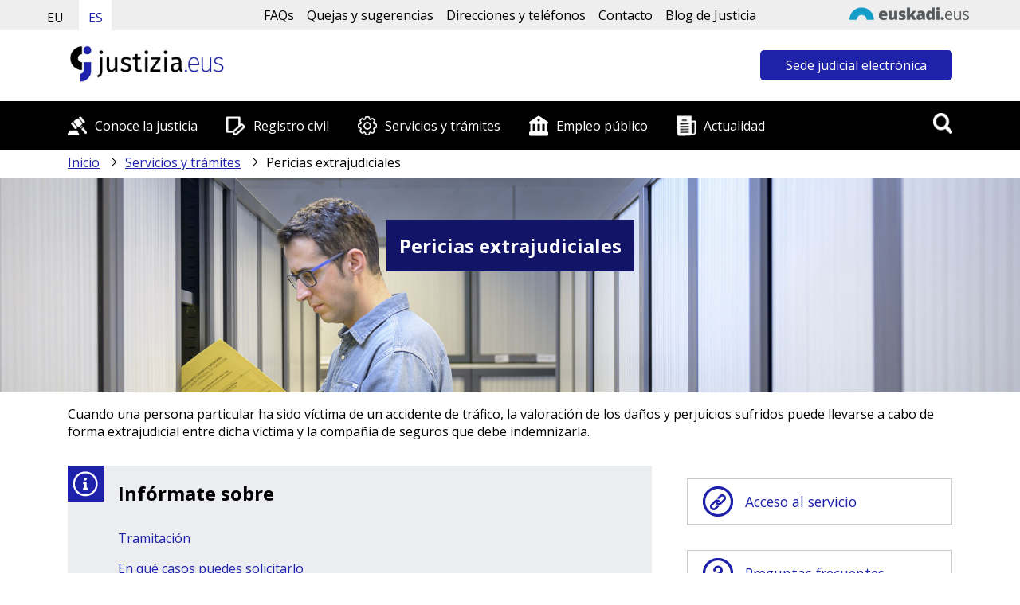

--- FILE ---
content_type: text/html; charset=UTF-8
request_url: https://www.justizia.eus/jus-pericias-extrajudiciales/webjus00-contentgen/es/
body_size: 193769
content:
<!DOCTYPE html><html lang="es"><head>
<!--:************************************************************:-->
<!--: Justizia.eus: Eusko Jaurlaritza - Gobierno Vasco            :-->
<!--: Created by:                                                :-->
<!--:     EJIE, S.A. Eusko Jaurlaritzaren Informatika Elkartea   :-->
<!--:     Avda. Mediterraneo, 14                                 :-->
<!--:     01010 Vitoria-Gasteiz                                  :-->
<!--:************************************************************:-->
<link href="/r01commonresources/styles/r01ClaimStyle.css" rel="stylesheet" type="text/css" />
<!-- Recurso no encontrado --><!-- EXISTS ANALYTICS TRACKING CODE(S)-->
<script id="r01-gtm-for-gdpr-button"></script>


<script type='text/javascript'>
        var r01gLang='es';
        var r01gPortalCode='webjus00';
        var r01gPageCode='contentgen';
	/*! jQuery v1.9.1 | (c) 2005, 2012 jQuery Foundation, Inc. | jquery.org/license*/

if(r01JQuery == undefined && window.jQuery == undefined &&
		(window.r01gLoadForUi == undefined ||(window.r01gLoadForUi != undefined && !r01gLoadForUi))){
	(function(e,t){var n,r,i=typeof t,o=e.document,a=e.location,s=e.jQuery,u=e.$,l={},c=[],p="1.9.1",f=c.concat,d=c.push,h=c.slice,g=c.indexOf,m=l.toString,y=l.hasOwnProperty,v=p.trim,b=function(e,t){return new b.fn.init(e,t,r)},x=/[+-]?(?:\d*\.|)\d+(?:[eE][+-]?\d+|)/.source,w=/\S+/g,T=/^[\s\uFEFF\xA0]+|[\s\uFEFF\xA0]+$/g,N=/^(?:(<[\w\W]+>)[^>]*|#([\w-]*))$/,C=/^<(\w+)\s*\/?>(?:<\/\1>|)$/,k=/^[\],:{}\s]*$/,E=/(?:^|:|,)(?:\s*\[)+/g,S=/\\(?:["\\\/bfnrt]|u[\da-fA-F]{4})/g,A=/"[^"\\\r\n]*"|true|false|null|-?(?:\d+\.|)\d+(?:[eE][+-]?\d+|)/g,j=/^-ms-/,D=/-([\da-z])/gi,L=function(e,t){return t.toUpperCase()},H=function(e){(o.addEventListener||"load"===e.type||"complete"===o.readyState)&&(q(),b.ready())},q=function(){o.addEventListener?(o.removeEventListener("DOMContentLoaded",H,!1),e.removeEventListener("load",H,!1)):(o.detachEvent("onreadystatechange",H),e.detachEvent("onload",H))};b.fn=b.prototype={jquery:p,constructor:b,init:function(e,n,r){var i,a;if(!e)return this;if("string"==typeof e){if(i="<"===e.charAt(0)&&">"===e.charAt(e.length-1)&&e.length>=3?[null,e,null]:N.exec(e),!i||!i[1]&&n)return!n||n.jquery?(n||r).find(e):this.constructor(n).find(e);if(i[1]){if(n=n instanceof b?n[0]:n,b.merge(this,b.parseHTML(i[1],n&&n.nodeType?n.ownerDocument||n:o,!0)),C.test(i[1])&&b.isPlainObject(n))for(i in n)b.isFunction(this[i])?this[i](n[i]):this.attr(i,n[i]);return this}if(a=o.getElementById(i[2]),a&&a.parentNode){if(a.id!==i[2])return r.find(e);this.length=1,this[0]=a}return this.context=o,this.selector=e,this}return e.nodeType?(this.context=this[0]=e,this.length=1,this):b.isFunction(e)?r.ready(e):(e.selector!==t&&(this.selector=e.selector,this.context=e.context),b.makeArray(e,this))},selector:"",length:0,size:function(){return this.length},toArray:function(){return h.call(this)},get:function(e){return null==e?this.toArray():0>e?this[this.length+e]:this[e]},pushStack:function(e){var t=b.merge(this.constructor(),e);return t.prevObject=this,t.context=this.context,t},each:function(e,t){return b.each(this,e,t)},ready:function(e){return b.ready.promise().done(e),this},slice:function(){return this.pushStack(h.apply(this,arguments))},first:function(){return this.eq(0)},last:function(){return this.eq(-1)},eq:function(e){var t=this.length,n=+e+(0>e?t:0);return this.pushStack(n>=0&&t>n?[this[n]]:[])},map:function(e){return this.pushStack(b.map(this,function(t,n){return e.call(t,n,t)}))},end:function(){return this.prevObject||this.constructor(null)},push:d,sort:[].sort,splice:[].splice},b.fn.init.prototype=b.fn,b.extend=b.fn.extend=function(){var e,n,r,i,o,a,s=arguments[0]||{},u=1,l=arguments.length,c=!1;for("boolean"==typeof s&&(c=s,s=arguments[1]||{},u=2),"object"==typeof s||b.isFunction(s)||(s={}),l===u&&(s=this,--u);l>u;u++)if(null!=(o=arguments[u]))for(i in o)e=s[i],r=o[i],s!==r&&(c&&r&&(b.isPlainObject(r)||(n=b.isArray(r)))?(n?(n=!1,a=e&&b.isArray(e)?e:[]):a=e&&b.isPlainObject(e)?e:{},s[i]=b.extend(c,a,r)):r!==t&&(s[i]=r));return s},b.extend({noConflict:function(t){return e.$===b&&(e.$=u),t&&e.jQuery===b&&(e.jQuery=s),b},isReady:!1,readyWait:1,holdReady:function(e){e?b.readyWait++:b.ready(!0)},ready:function(e){if(e===!0?!--b.readyWait:!b.isReady){if(!o.body)return setTimeout(b.ready);b.isReady=!0,e!==!0&&--b.readyWait>0||(n.resolveWith(o,[b]),b.fn.trigger&&b(o).trigger("ready").off("ready"))}},isFunction:function(e){return"function"===b.type(e)},isArray:Array.isArray||function(e){return"array"===b.type(e)},isWindow:function(e){return null!=e&&e==e.window},isNumeric:function(e){return!isNaN(parseFloat(e))&&isFinite(e)},type:function(e){return null==e?e+"":"object"==typeof e||"function"==typeof e?l[m.call(e)]||"object":typeof e},isPlainObject:function(e){if(!e||"object"!==b.type(e)||e.nodeType||b.isWindow(e))return!1;try{if(e.constructor&&!y.call(e,"constructor")&&!y.call(e.constructor.prototype,"isPrototypeOf"))return!1}catch(n){return!1}var r;for(r in e);return r===t||y.call(e,r)},isEmptyObject:function(e){var t;for(t in e)return!1;return!0},error:function(e){throw Error(e)},parseHTML:function(e,t,n){if(!e||"string"!=typeof e)return null;"boolean"==typeof t&&(n=t,t=!1),t=t||o;var r=C.exec(e),i=!n&&[];return r?[t.createElement(r[1])]:(r=b.buildFragment([e],t,i),i&&b(i).remove(),b.merge([],r.childNodes))},parseJSON:function(n){return e.JSON&&e.JSON.parse?e.JSON.parse(n):null===n?n:"string"==typeof n&&(n=b.trim(n),n&&k.test(n.replace(S,"@").replace(A,"]").replace(E,"")))?Function("return "+n)():(b.error("Invalid JSON: "+n),t)},parseXML:function(n){var r,i;if(!n||"string"!=typeof n)return null;try{e.DOMParser?(i=new DOMParser,r=i.parseFromString(n,"text/xml")):(r=new ActiveXObject("Microsoft.XMLDOM"),r.async="false",r.loadXML(n))}catch(o){r=t}return r&&r.documentElement&&!r.getElementsByTagName("parsererror").length||b.error("Invalid XML: "+n),r},noop:function(){},globalEval:function(t){t&&b.trim(t)&&(e.execScript||function(t){e.eval.call(e,t)})(t)},camelCase:function(e){return e.replace(j,"ms-").replace(D,L)},nodeName:function(e,t){return e.nodeName&&e.nodeName.toLowerCase()===t.toLowerCase()},each:function(e,t,n){var r,i=0,o=e.length,a=M(e);if(n){if(a){for(;o>i;i++)if(r=t.apply(e[i],n),r===!1)break}else for(i in e)if(r=t.apply(e[i],n),r===!1)break}else if(a){for(;o>i;i++)if(r=t.call(e[i],i,e[i]),r===!1)break}else for(i in e)if(r=t.call(e[i],i,e[i]),r===!1)break;return e},trim:v&&!v.call("\ufeff\u00a0")?function(e){return null==e?"":v.call(e)}:function(e){return null==e?"":(e+"").replace(T,"")},makeArray:function(e,t){var n=t||[];return null!=e&&(M(Object(e))?b.merge(n,"string"==typeof e?[e]:e):d.call(n,e)),n},inArray:function(e,t,n){var r;if(t){if(g)return g.call(t,e,n);for(r=t.length,n=n?0>n?Math.max(0,r+n):n:0;r>n;n++)if(n in t&&t[n]===e)return n}return-1},merge:function(e,n){var r=n.length,i=e.length,o=0;if("number"==typeof r)for(;r>o;o++)e[i++]=n[o];else while(n[o]!==t)e[i++]=n[o++];return e.length=i,e},grep:function(e,t,n){var r,i=[],o=0,a=e.length;for(n=!!n;a>o;o++)r=!!t(e[o],o),n!==r&&i.push(e[o]);return i},map:function(e,t,n){var r,i=0,o=e.length,a=M(e),s=[];if(a)for(;o>i;i++)r=t(e[i],i,n),null!=r&&(s[s.length]=r);else for(i in e)r=t(e[i],i,n),null!=r&&(s[s.length]=r);return f.apply([],s)},guid:1,proxy:function(e,n){var r,i,o;return"string"==typeof n&&(o=e[n],n=e,e=o),b.isFunction(e)?(r=h.call(arguments,2),i=function(){return e.apply(n||this,r.concat(h.call(arguments)))},i.guid=e.guid=e.guid||b.guid++,i):t},access:function(e,n,r,i,o,a,s){var u=0,l=e.length,c=null==r;if("object"===b.type(r)){o=!0;for(u in r)b.access(e,n,u,r[u],!0,a,s)}else if(i!==t&&(o=!0,b.isFunction(i)||(s=!0),c&&(s?(n.call(e,i),n=null):(c=n,n=function(e,t,n){return c.call(b(e),n)})),n))for(;l>u;u++)n(e[u],r,s?i:i.call(e[u],u,n(e[u],r)));return o?e:c?n.call(e):l?n(e[0],r):a},now:function(){return(new Date).getTime()}}),b.ready.promise=function(t){if(!n)if(n=b.Deferred(),"complete"===o.readyState)setTimeout(b.ready);else if(o.addEventListener)o.addEventListener("DOMContentLoaded",H,!1),e.addEventListener("load",H,!1);else{o.attachEvent("onreadystatechange",H),e.attachEvent("onload",H);var r=!1;try{r=null==e.frameElement&&o.documentElement}catch(i){}r&&r.doScroll&&function a(){if(!b.isReady){try{r.doScroll("left")}catch(e){return setTimeout(a,50)}q(),b.ready()}}()}return n.promise(t)},b.each("Boolean Number String Function Array Date RegExp Object Error".split(" "),function(e,t){l["[object "+t+"]"]=t.toLowerCase()});function M(e){var t=e.length,n=b.type(e);return b.isWindow(e)?!1:1===e.nodeType&&t?!0:"array"===n||"function"!==n&&(0===t||"number"==typeof t&&t>0&&t-1 in e)}r=b(o);var _={};function F(e){var t=_[e]={};return b.each(e.match(w)||[],function(e,n){t[n]=!0}),t}b.Callbacks=function(e){e="string"==typeof e?_[e]||F(e):b.extend({},e);var n,r,i,o,a,s,u=[],l=!e.once&&[],c=function(t){for(r=e.memory&&t,i=!0,a=s||0,s=0,o=u.length,n=!0;u&&o>a;a++)if(u[a].apply(t[0],t[1])===!1&&e.stopOnFalse){r=!1;break}n=!1,u&&(l?l.length&&c(l.shift()):r?u=[]:p.disable())},p={add:function(){if(u){var t=u.length;(function i(t){b.each(t,function(t,n){var r=b.type(n);"function"===r?e.unique&&p.has(n)||u.push(n):n&&n.length&&"string"!==r&&i(n)})})(arguments),n?o=u.length:r&&(s=t,c(r))}return this},remove:function(){return u&&b.each(arguments,function(e,t){var r;while((r=b.inArray(t,u,r))>-1)u.splice(r,1),n&&(o>=r&&o--,a>=r&&a--)}),this},has:function(e){return e?b.inArray(e,u)>-1:!(!u||!u.length)},empty:function(){return u=[],this},disable:function(){return u=l=r=t,this},disabled:function(){return!u},lock:function(){return l=t,r||p.disable(),this},locked:function(){return!l},fireWith:function(e,t){return t=t||[],t=[e,t.slice?t.slice():t],!u||i&&!l||(n?l.push(t):c(t)),this},fire:function(){return p.fireWith(this,arguments),this},fired:function(){return!!i}};return p},b.extend({Deferred:function(e){var t=[["resolve","done",b.Callbacks("once memory"),"resolved"],["reject","fail",b.Callbacks("once memory"),"rejected"],["notify","progress",b.Callbacks("memory")]],n="pending",r={state:function(){return n},always:function(){return i.done(arguments).fail(arguments),this},then:function(){var e=arguments;return b.Deferred(function(n){b.each(t,function(t,o){var a=o[0],s=b.isFunction(e[t])&&e[t];i[o[1]](function(){var e=s&&s.apply(this,arguments);e&&b.isFunction(e.promise)?e.promise().done(n.resolve).fail(n.reject).progress(n.notify):n[a+"With"](this===r?n.promise():this,s?[e]:arguments)})}),e=null}).promise()},promise:function(e){return null!=e?b.extend(e,r):r}},i={};return r.pipe=r.then,b.each(t,function(e,o){var a=o[2],s=o[3];r[o[1]]=a.add,s&&a.add(function(){n=s},t[1^e][2].disable,t[2][2].lock),i[o[0]]=function(){return i[o[0]+"With"](this===i?r:this,arguments),this},i[o[0]+"With"]=a.fireWith}),r.promise(i),e&&e.call(i,i),i},when:function(e){var t=0,n=h.call(arguments),r=n.length,i=1!==r||e&&b.isFunction(e.promise)?r:0,o=1===i?e:b.Deferred(),a=function(e,t,n){return function(r){t[e]=this,n[e]=arguments.length>1?h.call(arguments):r,n===s?o.notifyWith(t,n):--i||o.resolveWith(t,n)}},s,u,l;if(r>1)for(s=Array(r),u=Array(r),l=Array(r);r>t;t++)n[t]&&b.isFunction(n[t].promise)?n[t].promise().done(a(t,l,n)).fail(o.reject).progress(a(t,u,s)):--i;return i||o.resolveWith(l,n),o.promise()}}),b.support=function(){var t,n,r,a,s,u,l,c,p,f,d=o.createElement("div");if(d.setAttribute("className","t"),d.innerHTML="  <link/><table></table><a href='/a'>a</a><input type='checkbox'/>",n=d.getElementsByTagName("*"),r=d.getElementsByTagName("a")[0],!n||!r||!n.length)return{};s=o.createElement("select"),l=s.appendChild(o.createElement("option")),a=d.getElementsByTagName("input")[0],r.style.cssText="top:1px;float:left;opacity:.5",t={getSetAttribute:"t"!==d.className,leadingWhitespace:3===d.firstChild.nodeType,tbody:!d.getElementsByTagName("tbody").length,htmlSerialize:!!d.getElementsByTagName("link").length,style:/top/.test(r.getAttribute("style")),hrefNormalized:"/a"===r.getAttribute("href"),opacity:/^0.5/.test(r.style.opacity),cssFloat:!!r.style.cssFloat,checkOn:!!a.value,optSelected:l.selected,enctype:!!o.createElement("form").enctype,html5Clone:"<:nav></:nav>"!==o.createElement("nav").cloneNode(!0).outerHTML,boxModel:"CSS1Compat"===o.compatMode,deleteExpando:!0,noCloneEvent:!0,inlineBlockNeedsLayout:!1,shrinkWrapBlocks:!1,reliableMarginRight:!0,boxSizingReliable:!0,pixelPosition:!1},a.checked=!0,t.noCloneChecked=a.cloneNode(!0).checked,s.disabled=!0,t.optDisabled=!l.disabled;try{delete d.test}catch(h){t.deleteExpando=!1}a=o.createElement("input"),a.setAttribute("value",""),t.input=""===a.getAttribute("value"),a.value="t",a.setAttribute("type","radio"),t.radioValue="t"===a.value,a.setAttribute("checked","t"),a.setAttribute("name","t"),u=o.createDocumentFragment(),u.appendChild(a),t.appendChecked=a.checked,t.checkClone=u.cloneNode(!0).cloneNode(!0).lastChild.checked,d.attachEvent&&(d.attachEvent("onclick",function(){t.noCloneEvent=!1}),d.cloneNode(!0).click());for(f in{submit:!0,change:!0,focusin:!0})d.setAttribute(c="on"+f,"t"),t[f+"Bubbles"]=c in e||d.attributes[c].expando===!1;return d.style.backgroundClip="content-box",d.cloneNode(!0).style.backgroundClip="",t.clearCloneStyle="content-box"===d.style.backgroundClip,b(function(){var n,r,a,s="padding:0;margin:0;border:0;display:block;box-sizing:content-box;-moz-box-sizing:content-box;-webkit-box-sizing:content-box;",u=o.getElementsByTagName("body")[0];u&&(n=o.createElement("div"),n.style.cssText="border:0;width:0;height:0;position:absolute;top:0;left:-9999px;margin-top:1px",u.appendChild(n).appendChild(d),d.innerHTML="<table><tr><td></td><td>t</td></tr></table>",a=d.getElementsByTagName("td"),a[0].style.cssText="padding:0;margin:0;border:0;display:none",p=0===a[0].offsetHeight,a[0].style.display="",a[1].style.display="none",t.reliableHiddenOffsets=p&&0===a[0].offsetHeight,d.innerHTML="",d.style.cssText="box-sizing:border-box;-moz-box-sizing:border-box;-webkit-box-sizing:border-box;padding:1px;border:1px;display:block;width:4px;margin-top:1%;position:absolute;top:1%;",t.boxSizing=4===d.offsetWidth,t.doesNotIncludeMarginInBodyOffset=1!==u.offsetTop,e.getComputedStyle&&(t.pixelPosition="1%"!==(e.getComputedStyle(d,null)||{}).top,t.boxSizingReliable="4px"===(e.getComputedStyle(d,null)||{width:"4px"}).width,r=d.appendChild(o.createElement("div")),r.style.cssText=d.style.cssText=s,r.style.marginRight=r.style.width="0",d.style.width="1px",t.reliableMarginRight=!parseFloat((e.getComputedStyle(r,null)||{}).marginRight)),typeof d.style.zoom!==i&&(d.innerHTML="",d.style.cssText=s+"width:1px;padding:1px;display:inline;zoom:1",t.inlineBlockNeedsLayout=3===d.offsetWidth,d.style.display="block",d.innerHTML="<div></div>",d.firstChild.style.width="5px",t.shrinkWrapBlocks=3!==d.offsetWidth,t.inlineBlockNeedsLayout&&(u.style.zoom=1)),u.removeChild(n),n=d=a=r=null)}),n=s=u=l=r=a=null,t}();var O=/(?:\{[\s\S]*\}|\[[\s\S]*\])$/,B=/([A-Z])/g;function P(e,n,r,i){if(b.acceptData(e)){var o,a,s=b.expando,u="string"==typeof n,l=e.nodeType,p=l?b.cache:e,f=l?e[s]:e[s]&&s;if(f&&p[f]&&(i||p[f].data)||!u||r!==t)return f||(l?e[s]=f=c.pop()||b.guid++:f=s),p[f]||(p[f]={},l||(p[f].toJSON=b.noop)),("object"==typeof n||"function"==typeof n)&&(i?p[f]=b.extend(p[f],n):p[f].data=b.extend(p[f].data,n)),o=p[f],i||(o.data||(o.data={}),o=o.data),r!==t&&(o[b.camelCase(n)]=r),u?(a=o[n],null==a&&(a=o[b.camelCase(n)])):a=o,a}}function R(e,t,n){if(b.acceptData(e)){var r,i,o,a=e.nodeType,s=a?b.cache:e,u=a?e[b.expando]:b.expando;if(s[u]){if(t&&(o=n?s[u]:s[u].data)){b.isArray(t)?t=t.concat(b.map(t,b.camelCase)):t in o?t=[t]:(t=b.camelCase(t),t=t in o?[t]:t.split(" "));for(r=0,i=t.length;i>r;r++)delete o[t[r]];if(!(n?$:b.isEmptyObject)(o))return}(n||(delete s[u].data,$(s[u])))&&(a?b.cleanData([e],!0):b.support.deleteExpando||s!=s.window?delete s[u]:s[u]=null)}}}b.extend({cache:{},expando:"jQuery"+(p+Math.random()).replace(/\D/g,""),noData:{embed:!0,object:"clsid:D27CDB6E-AE6D-11cf-96B8-444553540000",applet:!0},hasData:function(e){return e=e.nodeType?b.cache[e[b.expando]]:e[b.expando],!!e&&!$(e)},data:function(e,t,n){return P(e,t,n)},removeData:function(e,t){return R(e,t)},_data:function(e,t,n){return P(e,t,n,!0)},_removeData:function(e,t){return R(e,t,!0)},acceptData:function(e){if(e.nodeType&&1!==e.nodeType&&9!==e.nodeType)return!1;var t=e.nodeName&&b.noData[e.nodeName.toLowerCase()];return!t||t!==!0&&e.getAttribute("classid")===t}}),b.fn.extend({data:function(e,n){var r,i,o=this[0],a=0,s=null;if(e===t){if(this.length&&(s=b.data(o),1===o.nodeType&&!b._data(o,"parsedAttrs"))){for(r=o.attributes;r.length>a;a++)i=r[a].name,i.indexOf("data-")||(i=b.camelCase(i.slice(5)),W(o,i,s[i]));b._data(o,"parsedAttrs",!0)}return s}return"object"==typeof e?this.each(function(){b.data(this,e)}):b.access(this,function(n){return n===t?o?W(o,e,b.data(o,e)):null:(this.each(function(){b.data(this,e,n)}),t)},null,n,arguments.length>1,null,!0)},removeData:function(e){return this.each(function(){b.removeData(this,e)})}});function W(e,n,r){if(r===t&&1===e.nodeType){var i="data-"+n.replace(B,"-$1").toLowerCase();if(r=e.getAttribute(i),"string"==typeof r){try{r="true"===r?!0:"false"===r?!1:"null"===r?null:+r+""===r?+r:O.test(r)?b.parseJSON(r):r}catch(o){}b.data(e,n,r)}else r=t}return r}function $(e){var t;for(t in e)if(("data"!==t||!b.isEmptyObject(e[t]))&&"toJSON"!==t)return!1;return!0}b.extend({queue:function(e,n,r){var i;return e?(n=(n||"fx")+"queue",i=b._data(e,n),r&&(!i||b.isArray(r)?i=b._data(e,n,b.makeArray(r)):i.push(r)),i||[]):t},dequeue:function(e,t){t=t||"fx";var n=b.queue(e,t),r=n.length,i=n.shift(),o=b._queueHooks(e,t),a=function(){b.dequeue(e,t)};"inprogress"===i&&(i=n.shift(),r--),o.cur=i,i&&("fx"===t&&n.unshift("inprogress"),delete o.stop,i.call(e,a,o)),!r&&o&&o.empty.fire()},_queueHooks:function(e,t){var n=t+"queueHooks";return b._data(e,n)||b._data(e,n,{empty:b.Callbacks("once memory").add(function(){b._removeData(e,t+"queue"),b._removeData(e,n)})})}}),b.fn.extend({queue:function(e,n){var r=2;return"string"!=typeof e&&(n=e,e="fx",r--),r>arguments.length?b.queue(this[0],e):n===t?this:this.each(function(){var t=b.queue(this,e,n);b._queueHooks(this,e),"fx"===e&&"inprogress"!==t[0]&&b.dequeue(this,e)})},dequeue:function(e){return this.each(function(){b.dequeue(this,e)})},delay:function(e,t){return e=b.fx?b.fx.speeds[e]||e:e,t=t||"fx",this.queue(t,function(t,n){var r=setTimeout(t,e);n.stop=function(){clearTimeout(r)}})},clearQueue:function(e){return this.queue(e||"fx",[])},promise:function(e,n){var r,i=1,o=b.Deferred(),a=this,s=this.length,u=function(){--i||o.resolveWith(a,[a])};"string"!=typeof e&&(n=e,e=t),e=e||"fx";while(s--)r=b._data(a[s],e+"queueHooks"),r&&r.empty&&(i++,r.empty.add(u));return u(),o.promise(n)}});var I,z,X=/[\t\r\n]/g,U=/\r/g,V=/^(?:input|select|textarea|button|object)$/i,Y=/^(?:a|area)$/i,J=/^(?:checked|selected|autofocus|autoplay|async|controls|defer|disabled|hidden|loop|multiple|open|readonly|required|scoped)$/i,G=/^(?:checked|selected)$/i,Q=b.support.getSetAttribute,K=b.support.input;b.fn.extend({attr:function(e,t){return b.access(this,b.attr,e,t,arguments.length>1)},removeAttr:function(e){return this.each(function(){b.removeAttr(this,e)})},prop:function(e,t){return b.access(this,b.prop,e,t,arguments.length>1)},removeProp:function(e){return e=b.propFix[e]||e,this.each(function(){try{this[e]=t,delete this[e]}catch(n){}})},addClass:function(e){var t,n,r,i,o,a=0,s=this.length,u="string"==typeof e&&e;if(b.isFunction(e))return this.each(function(t){b(this).addClass(e.call(this,t,this.className))});if(u)for(t=(e||"").match(w)||[];s>a;a++)if(n=this[a],r=1===n.nodeType&&(n.className?(" "+n.className+" ").replace(X," "):" ")){o=0;while(i=t[o++])0>r.indexOf(" "+i+" ")&&(r+=i+" ");n.className=b.trim(r)}return this},removeClass:function(e){var t,n,r,i,o,a=0,s=this.length,u=0===arguments.length||"string"==typeof e&&e;if(b.isFunction(e))return this.each(function(t){b(this).removeClass(e.call(this,t,this.className))});if(u)for(t=(e||"").match(w)||[];s>a;a++)if(n=this[a],r=1===n.nodeType&&(n.className?(" "+n.className+" ").replace(X," "):"")){o=0;while(i=t[o++])while(r.indexOf(" "+i+" ")>=0)r=r.replace(" "+i+" "," ");n.className=e?b.trim(r):""}return this},toggleClass:function(e,t){var n=typeof e,r="boolean"==typeof t;return b.isFunction(e)?this.each(function(n){b(this).toggleClass(e.call(this,n,this.className,t),t)}):this.each(function(){if("string"===n){var o,a=0,s=b(this),u=t,l=e.match(w)||[];while(o=l[a++])u=r?u:!s.hasClass(o),s[u?"addClass":"removeClass"](o)}else(n===i||"boolean"===n)&&(this.className&&b._data(this,"__className__",this.className),this.className=this.className||e===!1?"":b._data(this,"__className__")||"")})},hasClass:function(e){var t=" "+e+" ",n=0,r=this.length;for(;r>n;n++)if(1===this[n].nodeType&&(" "+this[n].className+" ").replace(X," ").indexOf(t)>=0)return!0;return!1},val:function(e){var n,r,i,o=this[0];{if(arguments.length)return i=b.isFunction(e),this.each(function(n){var o,a=b(this);1===this.nodeType&&(o=i?e.call(this,n,a.val()):e,null==o?o="":"number"==typeof o?o+="":b.isArray(o)&&(o=b.map(o,function(e){return null==e?"":e+""})),r=b.valHooks[this.type]||b.valHooks[this.nodeName.toLowerCase()],r&&"set"in r&&r.set(this,o,"value")!==t||(this.value=o))});if(o)return r=b.valHooks[o.type]||b.valHooks[o.nodeName.toLowerCase()],r&&"get"in r&&(n=r.get(o,"value"))!==t?n:(n=o.value,"string"==typeof n?n.replace(U,""):null==n?"":n)}}}),b.extend({valHooks:{option:{get:function(e){var t=e.attributes.value;return!t||t.specified?e.value:e.text}},select:{get:function(e){var t,n,r=e.options,i=e.selectedIndex,o="select-one"===e.type||0>i,a=o?null:[],s=o?i+1:r.length,u=0>i?s:o?i:0;for(;s>u;u++)if(n=r[u],!(!n.selected&&u!==i||(b.support.optDisabled?n.disabled:null!==n.getAttribute("disabled"))||n.parentNode.disabled&&b.nodeName(n.parentNode,"optgroup"))){if(t=b(n).val(),o)return t;a.push(t)}return a},set:function(e,t){var n=b.makeArray(t);return b(e).find("option").each(function(){this.selected=b.inArray(b(this).val(),n)>=0}),n.length||(e.selectedIndex=-1),n}}},attr:function(e,n,r){var o,a,s,u=e.nodeType;if(e&&3!==u&&8!==u&&2!==u)return typeof e.getAttribute===i?b.prop(e,n,r):(a=1!==u||!b.isXMLDoc(e),a&&(n=n.toLowerCase(),o=b.attrHooks[n]||(J.test(n)?z:I)),r===t?o&&a&&"get"in o&&null!==(s=o.get(e,n))?s:(typeof e.getAttribute!==i&&(s=e.getAttribute(n)),null==s?t:s):null!==r?o&&a&&"set"in o&&(s=o.set(e,r,n))!==t?s:(e.setAttribute(n,r+""),r):(b.removeAttr(e,n),t))},removeAttr:function(e,t){var n,r,i=0,o=t&&t.match(w);if(o&&1===e.nodeType)while(n=o[i++])r=b.propFix[n]||n,J.test(n)?!Q&&G.test(n)?e[b.camelCase("default-"+n)]=e[r]=!1:e[r]=!1:b.attr(e,n,""),e.removeAttribute(Q?n:r)},attrHooks:{type:{set:function(e,t){if(!b.support.radioValue&&"radio"===t&&b.nodeName(e,"input")){var n=e.value;return e.setAttribute("type",t),n&&(e.value=n),t}}}},propFix:{tabindex:"tabIndex",readonly:"readOnly","for":"htmlFor","class":"className",maxlength:"maxLength",cellspacing:"cellSpacing",cellpadding:"cellPadding",rowspan:"rowSpan",colspan:"colSpan",usemap:"useMap",frameborder:"frameBorder",contenteditable:"contentEditable"},prop:function(e,n,r){var i,o,a,s=e.nodeType;if(e&&3!==s&&8!==s&&2!==s)return a=1!==s||!b.isXMLDoc(e),a&&(n=b.propFix[n]||n,o=b.propHooks[n]),r!==t?o&&"set"in o&&(i=o.set(e,r,n))!==t?i:e[n]=r:o&&"get"in o&&null!==(i=o.get(e,n))?i:e[n]},propHooks:{tabIndex:{get:function(e){var n=e.getAttributeNode("tabindex");return n&&n.specified?parseInt(n.value,10):V.test(e.nodeName)||Y.test(e.nodeName)&&e.href?0:t}}}}),z={get:function(e,n){var r=b.prop(e,n),i="boolean"==typeof r&&e.getAttribute(n),o="boolean"==typeof r?K&&Q?null!=i:G.test(n)?e[b.camelCase("default-"+n)]:!!i:e.getAttributeNode(n);return o&&o.value!==!1?n.toLowerCase():t},set:function(e,t,n){return t===!1?b.removeAttr(e,n):K&&Q||!G.test(n)?e.setAttribute(!Q&&b.propFix[n]||n,n):e[b.camelCase("default-"+n)]=e[n]=!0,n}},K&&Q||(b.attrHooks.value={get:function(e,n){var r=e.getAttributeNode(n);return b.nodeName(e,"input")?e.defaultValue:r&&r.specified?r.value:t},set:function(e,n,r){return b.nodeName(e,"input")?(e.defaultValue=n,t):I&&I.set(e,n,r)}}),Q||(I=b.valHooks.button={get:function(e,n){var r=e.getAttributeNode(n);return r&&("id"===n||"name"===n||"coords"===n?""!==r.value:r.specified)?r.value:t},set:function(e,n,r){var i=e.getAttributeNode(r);return i||e.setAttributeNode(i=e.ownerDocument.createAttribute(r)),i.value=n+="","value"===r||n===e.getAttribute(r)?n:t}},b.attrHooks.contenteditable={get:I.get,set:function(e,t,n){I.set(e,""===t?!1:t,n)}},b.each(["width","height"],function(e,n){b.attrHooks[n]=b.extend(b.attrHooks[n],{set:function(e,r){return""===r?(e.setAttribute(n,"auto"),r):t}})})),b.support.hrefNormalized||(b.each(["href","src","width","height"],function(e,n){b.attrHooks[n]=b.extend(b.attrHooks[n],{get:function(e){var r=e.getAttribute(n,2);return null==r?t:r}})}),b.each(["href","src"],function(e,t){b.propHooks[t]={get:function(e){return e.getAttribute(t,4)}}})),b.support.style||(b.attrHooks.style={get:function(e){return e.style.cssText||t},set:function(e,t){return e.style.cssText=t+""}}),b.support.optSelected||(b.propHooks.selected=b.extend(b.propHooks.selected,{get:function(e){var t=e.parentNode;return t&&(t.selectedIndex,t.parentNode&&t.parentNode.selectedIndex),null}})),b.support.enctype||(b.propFix.enctype="encoding"),b.support.checkOn||b.each(["radio","checkbox"],function(){b.valHooks[this]={get:function(e){return null===e.getAttribute("value")?"on":e.value}}}),b.each(["radio","checkbox"],function(){b.valHooks[this]=b.extend(b.valHooks[this],{set:function(e,n){return b.isArray(n)?e.checked=b.inArray(b(e).val(),n)>=0:t}})});var Z=/^(?:input|select|textarea)$/i,et=/^key/,tt=/^(?:mouse|contextmenu)|click/,nt=/^(?:focusinfocus|focusoutblur)$/,rt=/^([^.]*)(?:\.(.+)|)$/;function it(){return!0}function ot(){return!1}b.event={global:{},add:function(e,n,r,o,a){var s,u,l,c,p,f,d,h,g,m,y,v=b._data(e);if(v){r.handler&&(c=r,r=c.handler,a=c.selector),r.guid||(r.guid=b.guid++),(u=v.events)||(u=v.events={}),(f=v.handle)||(f=v.handle=function(e){return typeof b===i||e&&b.event.triggered===e.type?t:b.event.dispatch.apply(f.elem,arguments)},f.elem=e),n=(n||"").match(w)||[""],l=n.length;while(l--)s=rt.exec(n[l])||[],g=y=s[1],m=(s[2]||"").split(".").sort(),p=b.event.special[g]||{},g=(a?p.delegateType:p.bindType)||g,p=b.event.special[g]||{},d=b.extend({type:g,origType:y,data:o,handler:r,guid:r.guid,selector:a,needsContext:a&&b.expr.match.needsContext.test(a),namespace:m.join(".")},c),(h=u[g])||(h=u[g]=[],h.delegateCount=0,p.setup&&p.setup.call(e,o,m,f)!==!1||(e.addEventListener?e.addEventListener(g,f,!1):e.attachEvent&&e.attachEvent("on"+g,f))),p.add&&(p.add.call(e,d),d.handler.guid||(d.handler.guid=r.guid)),a?h.splice(h.delegateCount++,0,d):h.push(d),b.event.global[g]=!0;e=null}},remove:function(e,t,n,r,i){var o,a,s,u,l,c,p,f,d,h,g,m=b.hasData(e)&&b._data(e);if(m&&(c=m.events)){t=(t||"").match(w)||[""],l=t.length;while(l--)if(s=rt.exec(t[l])||[],d=g=s[1],h=(s[2]||"").split(".").sort(),d){p=b.event.special[d]||{},d=(r?p.delegateType:p.bindType)||d,f=c[d]||[],s=s[2]&&RegExp("(^|\\.)"+h.join("\\.(?:.*\\.|)")+"(\\.|$)"),u=o=f.length;while(o--)a=f[o],!i&&g!==a.origType||n&&n.guid!==a.guid||s&&!s.test(a.namespace)||r&&r!==a.selector&&("**"!==r||!a.selector)||(f.splice(o,1),a.selector&&f.delegateCount--,p.remove&&p.remove.call(e,a));u&&!f.length&&(p.teardown&&p.teardown.call(e,h,m.handle)!==!1||b.removeEvent(e,d,m.handle),delete c[d])}else for(d in c)b.event.remove(e,d+t[l],n,r,!0);b.isEmptyObject(c)&&(delete m.handle,b._removeData(e,"events"))}},trigger:function(n,r,i,a){var s,u,l,c,p,f,d,h=[i||o],g=y.call(n,"type")?n.type:n,m=y.call(n,"namespace")?n.namespace.split("."):[];if(l=f=i=i||o,3!==i.nodeType&&8!==i.nodeType&&!nt.test(g+b.event.triggered)&&(g.indexOf(".")>=0&&(m=g.split("."),g=m.shift(),m.sort()),u=0>g.indexOf(":")&&"on"+g,n=n[b.expando]?n:new b.Event(g,"object"==typeof n&&n),n.isTrigger=!0,n.namespace=m.join("."),n.namespace_re=n.namespace?RegExp("(^|\\.)"+m.join("\\.(?:.*\\.|)")+"(\\.|$)"):null,n.result=t,n.target||(n.target=i),r=null==r?[n]:b.makeArray(r,[n]),p=b.event.special[g]||{},a||!p.trigger||p.trigger.apply(i,r)!==!1)){if(!a&&!p.noBubble&&!b.isWindow(i)){for(c=p.delegateType||g,nt.test(c+g)||(l=l.parentNode);l;l=l.parentNode)h.push(l),f=l;f===(i.ownerDocument||o)&&h.push(f.defaultView||f.parentWindow||e)}d=0;while((l=h[d++])&&!n.isPropagationStopped())n.type=d>1?c:p.bindType||g,s=(b._data(l,"events")||{})[n.type]&&b._data(l,"handle"),s&&s.apply(l,r),s=u&&l[u],s&&b.acceptData(l)&&s.apply&&s.apply(l,r)===!1&&n.preventDefault();if(n.type=g,!(a||n.isDefaultPrevented()||p._default&&p._default.apply(i.ownerDocument,r)!==!1||"click"===g&&b.nodeName(i,"a")||!b.acceptData(i)||!u||!i[g]||b.isWindow(i))){f=i[u],f&&(i[u]=null),b.event.triggered=g;try{i[g]()}catch(v){}b.event.triggered=t,f&&(i[u]=f)}return n.result}},dispatch:function(e){e=b.event.fix(e);var n,r,i,o,a,s=[],u=h.call(arguments),l=(b._data(this,"events")||{})[e.type]||[],c=b.event.special[e.type]||{};if(u[0]=e,e.delegateTarget=this,!c.preDispatch||c.preDispatch.call(this,e)!==!1){s=b.event.handlers.call(this,e,l),n=0;while((o=s[n++])&&!e.isPropagationStopped()){e.currentTarget=o.elem,a=0;while((i=o.handlers[a++])&&!e.isImmediatePropagationStopped())(!e.namespace_re||e.namespace_re.test(i.namespace))&&(e.handleObj=i,e.data=i.data,r=((b.event.special[i.origType]||{}).handle||i.handler).apply(o.elem,u),r!==t&&(e.result=r)===!1&&(e.preventDefault(),e.stopPropagation()))}return c.postDispatch&&c.postDispatch.call(this,e),e.result}},handlers:function(e,n){var r,i,o,a,s=[],u=n.delegateCount,l=e.target;if(u&&l.nodeType&&(!e.button||"click"!==e.type))for(;l!=this;l=l.parentNode||this)if(1===l.nodeType&&(l.disabled!==!0||"click"!==e.type)){for(o=[],a=0;u>a;a++)i=n[a],r=i.selector+" ",o[r]===t&&(o[r]=i.needsContext?b(r,this).index(l)>=0:b.find(r,this,null,[l]).length),o[r]&&o.push(i);o.length&&s.push({elem:l,handlers:o})}return n.length>u&&s.push({elem:this,handlers:n.slice(u)}),s},fix:function(e){if(e[b.expando])return e;var t,n,r,i=e.type,a=e,s=this.fixHooks[i];s||(this.fixHooks[i]=s=tt.test(i)?this.mouseHooks:et.test(i)?this.keyHooks:{}),r=s.props?this.props.concat(s.props):this.props,e=new b.Event(a),t=r.length;while(t--)n=r[t],e[n]=a[n];return e.target||(e.target=a.srcElement||o),3===e.target.nodeType&&(e.target=e.target.parentNode),e.metaKey=!!e.metaKey,s.filter?s.filter(e,a):e},props:"altKey bubbles cancelable ctrlKey currentTarget eventPhase metaKey relatedTarget shiftKey target timeStamp view which".split(" "),fixHooks:{},keyHooks:{props:"char charCode key keyCode".split(" "),filter:function(e,t){return null==e.which&&(e.which=null!=t.charCode?t.charCode:t.keyCode),e}},mouseHooks:{props:"button buttons clientX clientY fromElement offsetX offsetY pageX pageY screenX screenY toElement".split(" "),filter:function(e,n){var r,i,a,s=n.button,u=n.fromElement;return null==e.pageX&&null!=n.clientX&&(i=e.target.ownerDocument||o,a=i.documentElement,r=i.body,e.pageX=n.clientX+(a&&a.scrollLeft||r&&r.scrollLeft||0)-(a&&a.clientLeft||r&&r.clientLeft||0),e.pageY=n.clientY+(a&&a.scrollTop||r&&r.scrollTop||0)-(a&&a.clientTop||r&&r.clientTop||0)),!e.relatedTarget&&u&&(e.relatedTarget=u===e.target?n.toElement:u),e.which||s===t||(e.which=1&s?1:2&s?3:4&s?2:0),e}},special:{load:{noBubble:!0},click:{trigger:function(){return b.nodeName(this,"input")&&"checkbox"===this.type&&this.click?(this.click(),!1):t}},focus:{trigger:function(){if(this!==o.activeElement&&this.focus)try{return this.focus(),!1}catch(e){}},delegateType:"focusin"},blur:{trigger:function(){return this===o.activeElement&&this.blur?(this.blur(),!1):t},delegateType:"focusout"},beforeunload:{postDispatch:function(e){e.result!==t&&(e.originalEvent.returnValue=e.result)}}},simulate:function(e,t,n,r){var i=b.extend(new b.Event,n,{type:e,isSimulated:!0,originalEvent:{}});r?b.event.trigger(i,null,t):b.event.dispatch.call(t,i),i.isDefaultPrevented()&&n.preventDefault()}},b.removeEvent=o.removeEventListener?function(e,t,n){e.removeEventListener&&e.removeEventListener(t,n,!1)}:function(e,t,n){var r="on"+t;e.detachEvent&&(typeof e[r]===i&&(e[r]=null),e.detachEvent(r,n))},b.Event=function(e,n){return this instanceof b.Event?(e&&e.type?(this.originalEvent=e,this.type=e.type,this.isDefaultPrevented=e.defaultPrevented||e.returnValue===!1||e.getPreventDefault&&e.getPreventDefault()?it:ot):this.type=e,n&&b.extend(this,n),this.timeStamp=e&&e.timeStamp||b.now(),this[b.expando]=!0,t):new b.Event(e,n)},b.Event.prototype={isDefaultPrevented:ot,isPropagationStopped:ot,isImmediatePropagationStopped:ot,preventDefault:function(){var e=this.originalEvent;this.isDefaultPrevented=it,e&&(e.preventDefault?e.preventDefault():e.returnValue=!1)},stopPropagation:function(){var e=this.originalEvent;this.isPropagationStopped=it,e&&(e.stopPropagation&&e.stopPropagation(),e.cancelBubble=!0)},stopImmediatePropagation:function(){this.isImmediatePropagationStopped=it,this.stopPropagation()}},b.each({mouseenter:"mouseover",mouseleave:"mouseout"},function(e,t){b.event.special[e]={delegateType:t,bindType:t,handle:function(e){var n,r=this,i=e.relatedTarget,o=e.handleObj;
	return(!i||i!==r&&!b.contains(r,i))&&(e.type=o.origType,n=o.handler.apply(this,arguments),e.type=t),n}}}),b.support.submitBubbles||(b.event.special.submit={setup:function(){return b.nodeName(this,"form")?!1:(b.event.add(this,"click._submit keypress._submit",function(e){var n=e.target,r=b.nodeName(n,"input")||b.nodeName(n,"button")?n.form:t;r&&!b._data(r,"submitBubbles")&&(b.event.add(r,"submit._submit",function(e){e._submit_bubble=!0}),b._data(r,"submitBubbles",!0))}),t)},postDispatch:function(e){e._submit_bubble&&(delete e._submit_bubble,this.parentNode&&!e.isTrigger&&b.event.simulate("submit",this.parentNode,e,!0))},teardown:function(){return b.nodeName(this,"form")?!1:(b.event.remove(this,"._submit"),t)}}),b.support.changeBubbles||(b.event.special.change={setup:function(){return Z.test(this.nodeName)?(("checkbox"===this.type||"radio"===this.type)&&(b.event.add(this,"propertychange._change",function(e){"checked"===e.originalEvent.propertyName&&(this._just_changed=!0)}),b.event.add(this,"click._change",function(e){this._just_changed&&!e.isTrigger&&(this._just_changed=!1),b.event.simulate("change",this,e,!0)})),!1):(b.event.add(this,"beforeactivate._change",function(e){var t=e.target;Z.test(t.nodeName)&&!b._data(t,"changeBubbles")&&(b.event.add(t,"change._change",function(e){!this.parentNode||e.isSimulated||e.isTrigger||b.event.simulate("change",this.parentNode,e,!0)}),b._data(t,"changeBubbles",!0))}),t)},handle:function(e){var n=e.target;return this!==n||e.isSimulated||e.isTrigger||"radio"!==n.type&&"checkbox"!==n.type?e.handleObj.handler.apply(this,arguments):t},teardown:function(){return b.event.remove(this,"._change"),!Z.test(this.nodeName)}}),b.support.focusinBubbles||b.each({focus:"focusin",blur:"focusout"},function(e,t){var n=0,r=function(e){b.event.simulate(t,e.target,b.event.fix(e),!0)};b.event.special[t]={setup:function(){0===n++&&o.addEventListener(e,r,!0)},teardown:function(){0===--n&&o.removeEventListener(e,r,!0)}}}),b.fn.extend({on:function(e,n,r,i,o){var a,s;if("object"==typeof e){"string"!=typeof n&&(r=r||n,n=t);for(a in e)this.on(a,n,r,e[a],o);return this}if(null==r&&null==i?(i=n,r=n=t):null==i&&("string"==typeof n?(i=r,r=t):(i=r,r=n,n=t)),i===!1)i=ot;else if(!i)return this;return 1===o&&(s=i,i=function(e){return b().off(e),s.apply(this,arguments)},i.guid=s.guid||(s.guid=b.guid++)),this.each(function(){b.event.add(this,e,i,r,n)})},one:function(e,t,n,r){return this.on(e,t,n,r,1)},off:function(e,n,r){var i,o;if(e&&e.preventDefault&&e.handleObj)return i=e.handleObj,b(e.delegateTarget).off(i.namespace?i.origType+"."+i.namespace:i.origType,i.selector,i.handler),this;if("object"==typeof e){for(o in e)this.off(o,n,e[o]);return this}return(n===!1||"function"==typeof n)&&(r=n,n=t),r===!1&&(r=ot),this.each(function(){b.event.remove(this,e,r,n)})},bind:function(e,t,n){return this.on(e,null,t,n)},unbind:function(e,t){return this.off(e,null,t)},delegate:function(e,t,n,r){return this.on(t,e,n,r)},undelegate:function(e,t,n){return 1===arguments.length?this.off(e,"**"):this.off(t,e||"**",n)},trigger:function(e,t){return this.each(function(){b.event.trigger(e,t,this)})},triggerHandler:function(e,n){var r=this[0];return r?b.event.trigger(e,n,r,!0):t}}),function(e,t){var n,r,i,o,a,s,u,l,c,p,f,d,h,g,m,y,v,x="sizzle"+-new Date,w=e.document,T={},N=0,C=0,k=it(),E=it(),S=it(),A=typeof t,j=1<<31,D=[],L=D.pop,H=D.push,q=D.slice,M=D.indexOf||function(e){var t=0,n=this.length;for(;n>t;t++)if(this[t]===e)return t;return-1},_="[\\x20\\t\\r\\n\\f]",F="(?:\\\\.|[\\w-]|[^\\x00-\\xa0])+",O=F.replace("w","w#"),B="([*^$|!~]?=)",P="\\["+_+"*("+F+")"+_+"*(?:"+B+_+"*(?:(['\"])((?:\\\\.|[^\\\\])*?)\\3|("+O+")|)|)"+_+"*\\]",R=":("+F+")(?:\\(((['\"])((?:\\\\.|[^\\\\])*?)\\3|((?:\\\\.|[^\\\\()[\\]]|"+P.replace(3,8)+")*)|.*)\\)|)",W=RegExp("^"+_+"+|((?:^|[^\\\\])(?:\\\\.)*)"+_+"+$","g"),$=RegExp("^"+_+"*,"+_+"*"),I=RegExp("^"+_+"*([\\x20\\t\\r\\n\\f>+~])"+_+"*"),z=RegExp(R),X=RegExp("^"+O+"$"),U={ID:RegExp("^#("+F+")"),CLASS:RegExp("^\\.("+F+")"),NAME:RegExp("^\\[name=['\"]?("+F+")['\"]?\\]"),TAG:RegExp("^("+F.replace("w","w*")+")"),ATTR:RegExp("^"+P),PSEUDO:RegExp("^"+R),CHILD:RegExp("^:(only|first|last|nth|nth-last)-(child|of-type)(?:\\("+_+"*(even|odd|(([+-]|)(\\d*)n|)"+_+"*(?:([+-]|)"+_+"*(\\d+)|))"+_+"*\\)|)","i"),needsContext:RegExp("^"+_+"*[>+~]|:(even|odd|eq|gt|lt|nth|first|last)(?:\\("+_+"*((?:-\\d)?\\d*)"+_+"*\\)|)(?=[^-]|$)","i")},V=/[\x20\t\r\n\f]*[+~]/,Y=/^[^{]+\{\s*\[native code/,J=/^(?:#([\w-]+)|(\w+)|\.([\w-]+))$/,G=/^(?:input|select|textarea|button)$/i,Q=/^h\d$/i,K=/'|\\/g,Z=/\=[\x20\t\r\n\f]*([^'"\]]*)[\x20\t\r\n\f]*\]/g,et=/\\([\da-fA-F]{1,6}[\x20\t\r\n\f]?|.)/g,tt=function(e,t){var n="0x"+t-65536;return n!==n?t:0>n?String.fromCharCode(n+65536):String.fromCharCode(55296|n>>10,56320|1023&n)};try{q.call(w.documentElement.childNodes,0)[0].nodeType}catch(nt){q=function(e){var t,n=[];while(t=this[e++])n.push(t);return n}}function rt(e){return Y.test(e+"")}function it(){var e,t=[];return e=function(n,r){return t.push(n+=" ")>i.cacheLength&&delete e[t.shift()],e[n]=r}}function ot(e){return e[x]=!0,e}function at(e){var t=p.createElement("div");try{return e(t)}catch(n){return!1}finally{t=null}}function st(e,t,n,r){var i,o,a,s,u,l,f,g,m,v;if((t?t.ownerDocument||t:w)!==p&&c(t),t=t||p,n=n||[],!e||"string"!=typeof e)return n;if(1!==(s=t.nodeType)&&9!==s)return[];if(!d&&!r){if(i=J.exec(e))if(a=i[1]){if(9===s){if(o=t.getElementById(a),!o||!o.parentNode)return n;if(o.id===a)return n.push(o),n}else if(t.ownerDocument&&(o=t.ownerDocument.getElementById(a))&&y(t,o)&&o.id===a)return n.push(o),n}else{if(i[2])return H.apply(n,q.call(t.getElementsByTagName(e),0)),n;if((a=i[3])&&T.getByClassName&&t.getElementsByClassName)return H.apply(n,q.call(t.getElementsByClassName(a),0)),n}if(T.qsa&&!h.test(e)){if(f=!0,g=x,m=t,v=9===s&&e,1===s&&"object"!==t.nodeName.toLowerCase()){l=ft(e),(f=t.getAttribute("id"))?g=f.replace(K,"\\$&"):t.setAttribute("id",g),g="[id='"+g+"'] ",u=l.length;while(u--)l[u]=g+dt(l[u]);m=V.test(e)&&t.parentNode||t,v=l.join(",")}if(v)try{return H.apply(n,q.call(m.querySelectorAll(v),0)),n}catch(b){}finally{f||t.removeAttribute("id")}}}return wt(e.replace(W,"$1"),t,n,r)}a=st.isXML=function(e){var t=e&&(e.ownerDocument||e).documentElement;return t?"HTML"!==t.nodeName:!1},c=st.setDocument=function(e){var n=e?e.ownerDocument||e:w;return n!==p&&9===n.nodeType&&n.documentElement?(p=n,f=n.documentElement,d=a(n),T.tagNameNoComments=at(function(e){return e.appendChild(n.createComment("")),!e.getElementsByTagName("*").length}),T.attributes=at(function(e){e.innerHTML="<select></select>";var t=typeof e.lastChild.getAttribute("multiple");return"boolean"!==t&&"string"!==t}),T.getByClassName=at(function(e){return e.innerHTML="<div class='hidden e'></div><div class='hidden'></div>",e.getElementsByClassName&&e.getElementsByClassName("e").length?(e.lastChild.className="e",2===e.getElementsByClassName("e").length):!1}),T.getByName=at(function(e){e.id=x+0,e.innerHTML="<a name='"+x+"'></a><div name='"+x+"'></div>",f.insertBefore(e,f.firstChild);var t=n.getElementsByName&&n.getElementsByName(x).length===2+n.getElementsByName(x+0).length;return T.getIdNotName=!n.getElementById(x),f.removeChild(e),t}),i.attrHandle=at(function(e){return e.innerHTML="<a href='#'></a>",e.firstChild&&typeof e.firstChild.getAttribute!==A&&"#"===e.firstChild.getAttribute("href")})?{}:{href:function(e){return e.getAttribute("href",2)},type:function(e){return e.getAttribute("type")}},T.getIdNotName?(i.find.ID=function(e,t){if(typeof t.getElementById!==A&&!d){var n=t.getElementById(e);return n&&n.parentNode?[n]:[]}},i.filter.ID=function(e){var t=e.replace(et,tt);return function(e){return e.getAttribute("id")===t}}):(i.find.ID=function(e,n){if(typeof n.getElementById!==A&&!d){var r=n.getElementById(e);return r?r.id===e||typeof r.getAttributeNode!==A&&r.getAttributeNode("id").value===e?[r]:t:[]}},i.filter.ID=function(e){var t=e.replace(et,tt);return function(e){var n=typeof e.getAttributeNode!==A&&e.getAttributeNode("id");return n&&n.value===t}}),i.find.TAG=T.tagNameNoComments?function(e,n){return typeof n.getElementsByTagName!==A?n.getElementsByTagName(e):t}:function(e,t){var n,r=[],i=0,o=t.getElementsByTagName(e);if("*"===e){while(n=o[i++])1===n.nodeType&&r.push(n);return r}return o},i.find.NAME=T.getByName&&function(e,n){return typeof n.getElementsByName!==A?n.getElementsByName(name):t},i.find.CLASS=T.getByClassName&&function(e,n){return typeof n.getElementsByClassName===A||d?t:n.getElementsByClassName(e)},g=[],h=[":focus"],(T.qsa=rt(n.querySelectorAll))&&(at(function(e){e.innerHTML="<select><option selected=''></option></select>",e.querySelectorAll("[selected]").length||h.push("\\["+_+"*(?:checked|disabled|ismap|multiple|readonly|selected|value)"),e.querySelectorAll(":checked").length||h.push(":checked")}),at(function(e){e.innerHTML="<input type='hidden' i=''/>",e.querySelectorAll("[i^='']").length&&h.push("[*^$]="+_+"*(?:\"\"|'')"),e.querySelectorAll(":enabled").length||h.push(":enabled",":disabled"),e.querySelectorAll("*,:x"),h.push(",.*:")})),(T.matchesSelector=rt(m=f.matchesSelector||f.mozMatchesSelector||f.webkitMatchesSelector||f.oMatchesSelector||f.msMatchesSelector))&&at(function(e){T.disconnectedMatch=m.call(e,"div"),m.call(e,"[s!='']:x"),g.push("!=",R)}),h=RegExp(h.join("|")),g=RegExp(g.join("|")),y=rt(f.contains)||f.compareDocumentPosition?function(e,t){var n=9===e.nodeType?e.documentElement:e,r=t&&t.parentNode;return e===r||!(!r||1!==r.nodeType||!(n.contains?n.contains(r):e.compareDocumentPosition&&16&e.compareDocumentPosition(r)))}:function(e,t){if(t)while(t=t.parentNode)if(t===e)return!0;return!1},v=f.compareDocumentPosition?function(e,t){var r;return e===t?(u=!0,0):(r=t.compareDocumentPosition&&e.compareDocumentPosition&&e.compareDocumentPosition(t))?1&r||e.parentNode&&11===e.parentNode.nodeType?e===n||y(w,e)?-1:t===n||y(w,t)?1:0:4&r?-1:1:e.compareDocumentPosition?-1:1}:function(e,t){var r,i=0,o=e.parentNode,a=t.parentNode,s=[e],l=[t];if(e===t)return u=!0,0;if(!o||!a)return e===n?-1:t===n?1:o?-1:a?1:0;if(o===a)return ut(e,t);r=e;while(r=r.parentNode)s.unshift(r);r=t;while(r=r.parentNode)l.unshift(r);while(s[i]===l[i])i++;return i?ut(s[i],l[i]):s[i]===w?-1:l[i]===w?1:0},u=!1,[0,0].sort(v),T.detectDuplicates=u,p):p},st.matches=function(e,t){return st(e,null,null,t)},st.matchesSelector=function(e,t){if((e.ownerDocument||e)!==p&&c(e),t=t.replace(Z,"='$1']"),!(!T.matchesSelector||d||g&&g.test(t)||h.test(t)))try{var n=m.call(e,t);if(n||T.disconnectedMatch||e.document&&11!==e.document.nodeType)return n}catch(r){}return st(t,p,null,[e]).length>0},st.contains=function(e,t){return(e.ownerDocument||e)!==p&&c(e),y(e,t)},st.attr=function(e,t){var n;return(e.ownerDocument||e)!==p&&c(e),d||(t=t.toLowerCase()),(n=i.attrHandle[t])?n(e):d||T.attributes?e.getAttribute(t):((n=e.getAttributeNode(t))||e.getAttribute(t))&&e[t]===!0?t:n&&n.specified?n.value:null},st.error=function(e){throw Error("Syntax error, unrecognized expression: "+e)},st.uniqueSort=function(e){var t,n=[],r=1,i=0;if(u=!T.detectDuplicates,e.sort(v),u){for(;t=e[r];r++)t===e[r-1]&&(i=n.push(r));while(i--)e.splice(n[i],1)}return e};function ut(e,t){var n=t&&e,r=n&&(~t.sourceIndex||j)-(~e.sourceIndex||j);if(r)return r;if(n)while(n=n.nextSibling)if(n===t)return-1;return e?1:-1}function lt(e){return function(t){var n=t.nodeName.toLowerCase();return"input"===n&&t.type===e}}function ct(e){return function(t){var n=t.nodeName.toLowerCase();return("input"===n||"button"===n)&&t.type===e}}function pt(e){return ot(function(t){return t=+t,ot(function(n,r){var i,o=e([],n.length,t),a=o.length;while(a--)n[i=o[a]]&&(n[i]=!(r[i]=n[i]))})})}o=st.getText=function(e){var t,n="",r=0,i=e.nodeType;if(i){if(1===i||9===i||11===i){if("string"==typeof e.textContent)return e.textContent;for(e=e.firstChild;e;e=e.nextSibling)n+=o(e)}else if(3===i||4===i)return e.nodeValue}else for(;t=e[r];r++)n+=o(t);return n},i=st.selectors={cacheLength:50,createPseudo:ot,match:U,find:{},relative:{">":{dir:"parentNode",first:!0}," ":{dir:"parentNode"},"+":{dir:"previousSibling",first:!0},"~":{dir:"previousSibling"}},preFilter:{ATTR:function(e){return e[1]=e[1].replace(et,tt),e[3]=(e[4]||e[5]||"").replace(et,tt),"~="===e[2]&&(e[3]=" "+e[3]+" "),e.slice(0,4)},CHILD:function(e){return e[1]=e[1].toLowerCase(),"nth"===e[1].slice(0,3)?(e[3]||st.error(e[0]),e[4]=+(e[4]?e[5]+(e[6]||1):2*("even"===e[3]||"odd"===e[3])),e[5]=+(e[7]+e[8]||"odd"===e[3])):e[3]&&st.error(e[0]),e},PSEUDO:function(e){var t,n=!e[5]&&e[2];return U.CHILD.test(e[0])?null:(e[4]?e[2]=e[4]:n&&z.test(n)&&(t=ft(n,!0))&&(t=n.indexOf(")",n.length-t)-n.length)&&(e[0]=e[0].slice(0,t),e[2]=n.slice(0,t)),e.slice(0,3))}},filter:{TAG:function(e){return"*"===e?function(){return!0}:(e=e.replace(et,tt).toLowerCase(),function(t){return t.nodeName&&t.nodeName.toLowerCase()===e})},CLASS:function(e){var t=k[e+" "];return t||(t=RegExp("(^|"+_+")"+e+"("+_+"|$)"))&&k(e,function(e){return t.test(e.className||typeof e.getAttribute!==A&&e.getAttribute("class")||"")})},ATTR:function(e,t,n){return function(r){var i=st.attr(r,e);return null==i?"!="===t:t?(i+="","="===t?i===n:"!="===t?i!==n:"^="===t?n&&0===i.indexOf(n):"*="===t?n&&i.indexOf(n)>-1:"$="===t?n&&i.slice(-n.length)===n:"~="===t?(" "+i+" ").indexOf(n)>-1:"|="===t?i===n||i.slice(0,n.length+1)===n+"-":!1):!0}},CHILD:function(e,t,n,r,i){var o="nth"!==e.slice(0,3),a="last"!==e.slice(-4),s="of-type"===t;return 1===r&&0===i?function(e){return!!e.parentNode}:function(t,n,u){var l,c,p,f,d,h,g=o!==a?"nextSibling":"previousSibling",m=t.parentNode,y=s&&t.nodeName.toLowerCase(),v=!u&&!s;if(m){if(o){while(g){p=t;while(p=p[g])if(s?p.nodeName.toLowerCase()===y:1===p.nodeType)return!1;h=g="only"===e&&!h&&"nextSibling"}return!0}if(h=[a?m.firstChild:m.lastChild],a&&v){c=m[x]||(m[x]={}),l=c[e]||[],d=l[0]===N&&l[1],f=l[0]===N&&l[2],p=d&&m.childNodes[d];while(p=++d&&p&&p[g]||(f=d=0)||h.pop())if(1===p.nodeType&&++f&&p===t){c[e]=[N,d,f];break}}else if(v&&(l=(t[x]||(t[x]={}))[e])&&l[0]===N)f=l[1];else while(p=++d&&p&&p[g]||(f=d=0)||h.pop())if((s?p.nodeName.toLowerCase()===y:1===p.nodeType)&&++f&&(v&&((p[x]||(p[x]={}))[e]=[N,f]),p===t))break;return f-=i,f===r||0===f%r&&f/r>=0}}},PSEUDO:function(e,t){var n,r=i.pseudos[e]||i.setFilters[e.toLowerCase()]||st.error("unsupported pseudo: "+e);return r[x]?r(t):r.length>1?(n=[e,e,"",t],i.setFilters.hasOwnProperty(e.toLowerCase())?ot(function(e,n){var i,o=r(e,t),a=o.length;while(a--)i=M.call(e,o[a]),e[i]=!(n[i]=o[a])}):function(e){return r(e,0,n)}):r}},pseudos:{not:ot(function(e){var t=[],n=[],r=s(e.replace(W,"$1"));return r[x]?ot(function(e,t,n,i){var o,a=r(e,null,i,[]),s=e.length;while(s--)(o=a[s])&&(e[s]=!(t[s]=o))}):function(e,i,o){return t[0]=e,r(t,null,o,n),!n.pop()}}),has:ot(function(e){return function(t){return st(e,t).length>0}}),contains:ot(function(e){return function(t){return(t.textContent||t.innerText||o(t)).indexOf(e)>-1}}),lang:ot(function(e){return X.test(e||"")||st.error("unsupported lang: "+e),e=e.replace(et,tt).toLowerCase(),function(t){var n;do if(n=d?t.getAttribute("xml:lang")||t.getAttribute("lang"):t.lang)return n=n.toLowerCase(),n===e||0===n.indexOf(e+"-");while((t=t.parentNode)&&1===t.nodeType);return!1}}),target:function(t){var n=e.location&&e.location.hash;return n&&n.slice(1)===t.id},root:function(e){return e===f},focus:function(e){return e===p.activeElement&&(!p.hasFocus||p.hasFocus())&&!!(e.type||e.href||~e.tabIndex)},enabled:function(e){return e.disabled===!1},disabled:function(e){return e.disabled===!0},checked:function(e){var t=e.nodeName.toLowerCase();return"input"===t&&!!e.checked||"option"===t&&!!e.selected},selected:function(e){return e.parentNode&&e.parentNode.selectedIndex,e.selected===!0},empty:function(e){for(e=e.firstChild;e;e=e.nextSibling)if(e.nodeName>"@"||3===e.nodeType||4===e.nodeType)return!1;return!0},parent:function(e){return!i.pseudos.empty(e)},header:function(e){return Q.test(e.nodeName)},input:function(e){return G.test(e.nodeName)},button:function(e){var t=e.nodeName.toLowerCase();return"input"===t&&"button"===e.type||"button"===t},text:function(e){var t;return"input"===e.nodeName.toLowerCase()&&"text"===e.type&&(null==(t=e.getAttribute("type"))||t.toLowerCase()===e.type)},first:pt(function(){return[0]}),last:pt(function(e,t){return[t-1]}),eq:pt(function(e,t,n){return[0>n?n+t:n]}),even:pt(function(e,t){var n=0;for(;t>n;n+=2)e.push(n);return e}),odd:pt(function(e,t){var n=1;for(;t>n;n+=2)e.push(n);return e}),lt:pt(function(e,t,n){var r=0>n?n+t:n;for(;--r>=0;)e.push(r);return e}),gt:pt(function(e,t,n){var r=0>n?n+t:n;for(;t>++r;)e.push(r);return e})}};for(n in{radio:!0,checkbox:!0,file:!0,password:!0,image:!0})i.pseudos[n]=lt(n);for(n in{submit:!0,reset:!0})i.pseudos[n]=ct(n);function ft(e,t){var n,r,o,a,s,u,l,c=E[e+" "];if(c)return t?0:c.slice(0);s=e,u=[],l=i.preFilter;while(s){(!n||(r=$.exec(s)))&&(r&&(s=s.slice(r[0].length)||s),u.push(o=[])),n=!1,(r=I.exec(s))&&(n=r.shift(),o.push({value:n,type:r[0].replace(W," ")}),s=s.slice(n.length));for(a in i.filter)!(r=U[a].exec(s))||l[a]&&!(r=l[a](r))||(n=r.shift(),o.push({value:n,type:a,matches:r}),s=s.slice(n.length));if(!n)break}return t?s.length:s?st.error(e):E(e,u).slice(0)}function dt(e){var t=0,n=e.length,r="";for(;n>t;t++)r+=e[t].value;return r}function ht(e,t,n){var i=t.dir,o=n&&"parentNode"===i,a=C++;return t.first?function(t,n,r){while(t=t[i])if(1===t.nodeType||o)return e(t,n,r)}:function(t,n,s){var u,l,c,p=N+" "+a;if(s){while(t=t[i])if((1===t.nodeType||o)&&e(t,n,s))return!0}else while(t=t[i])if(1===t.nodeType||o)if(c=t[x]||(t[x]={}),(l=c[i])&&l[0]===p){if((u=l[1])===!0||u===r)return u===!0}else if(l=c[i]=[p],l[1]=e(t,n,s)||r,l[1]===!0)return!0}}function gt(e){return e.length>1?function(t,n,r){var i=e.length;while(i--)if(!e[i](t,n,r))return!1;return!0}:e[0]}function mt(e,t,n,r,i){var o,a=[],s=0,u=e.length,l=null!=t;for(;u>s;s++)(o=e[s])&&(!n||n(o,r,i))&&(a.push(o),l&&t.push(s));return a}function yt(e,t,n,r,i,o){return r&&!r[x]&&(r=yt(r)),i&&!i[x]&&(i=yt(i,o)),ot(function(o,a,s,u){var l,c,p,f=[],d=[],h=a.length,g=o||xt(t||"*",s.nodeType?[s]:s,[]),m=!e||!o&&t?g:mt(g,f,e,s,u),y=n?i||(o?e:h||r)?[]:a:m;if(n&&n(m,y,s,u),r){l=mt(y,d),r(l,[],s,u),c=l.length;while(c--)(p=l[c])&&(y[d[c]]=!(m[d[c]]=p))}if(o){if(i||e){if(i){l=[],c=y.length;while(c--)(p=y[c])&&l.push(m[c]=p);i(null,y=[],l,u)}c=y.length;while(c--)(p=y[c])&&(l=i?M.call(o,p):f[c])>-1&&(o[l]=!(a[l]=p))}}else y=mt(y===a?y.splice(h,y.length):y),i?i(null,a,y,u):H.apply(a,y)})}function vt(e){var t,n,r,o=e.length,a=i.relative[e[0].type],s=a||i.relative[" "],u=a?1:0,c=ht(function(e){return e===t},s,!0),p=ht(function(e){return M.call(t,e)>-1},s,!0),f=[function(e,n,r){return!a&&(r||n!==l)||((t=n).nodeType?c(e,n,r):p(e,n,r))}];for(;o>u;u++)if(n=i.relative[e[u].type])f=[ht(gt(f),n)];else{if(n=i.filter[e[u].type].apply(null,e[u].matches),n[x]){for(r=++u;o>r;r++)if(i.relative[e[r].type])break;return yt(u>1&&gt(f),u>1&&dt(e.slice(0,u-1)).replace(W,"$1"),n,r>u&&vt(e.slice(u,r)),o>r&&vt(e=e.slice(r)),o>r&&dt(e))}f.push(n)}return gt(f)}function bt(e,t){var n=0,o=t.length>0,a=e.length>0,s=function(s,u,c,f,d){var h,g,m,y=[],v=0,b="0",x=s&&[],w=null!=d,T=l,C=s||a&&i.find.TAG("*",d&&u.parentNode||u),k=N+=null==T?1:Math.random()||.1;for(w&&(l=u!==p&&u,r=n);null!=(h=C[b]);b++){if(a&&h){g=0;while(m=e[g++])if(m(h,u,c)){f.push(h);break}w&&(N=k,r=++n)}o&&((h=!m&&h)&&v--,s&&x.push(h))}if(v+=b,o&&b!==v){g=0;while(m=t[g++])m(x,y,u,c);if(s){if(v>0)while(b--)x[b]||y[b]||(y[b]=L.call(f));y=mt(y)}H.apply(f,y),w&&!s&&y.length>0&&v+t.length>1&&st.uniqueSort(f)}return w&&(N=k,l=T),x};return o?ot(s):s}s=st.compile=function(e,t){var n,r=[],i=[],o=S[e+" "];if(!o){t||(t=ft(e)),n=t.length;while(n--)o=vt(t[n]),o[x]?r.push(o):i.push(o);o=S(e,bt(i,r))}return o};function xt(e,t,n){var r=0,i=t.length;for(;i>r;r++)st(e,t[r],n);return n}function wt(e,t,n,r){var o,a,u,l,c,p=ft(e);if(!r&&1===p.length){if(a=p[0]=p[0].slice(0),a.length>2&&"ID"===(u=a[0]).type&&9===t.nodeType&&!d&&i.relative[a[1].type]){if(t=i.find.ID(u.matches[0].replace(et,tt),t)[0],!t)return n;e=e.slice(a.shift().value.length)}o=U.needsContext.test(e)?0:a.length;while(o--){if(u=a[o],i.relative[l=u.type])break;if((c=i.find[l])&&(r=c(u.matches[0].replace(et,tt),V.test(a[0].type)&&t.parentNode||t))){if(a.splice(o,1),e=r.length&&dt(a),!e)return H.apply(n,q.call(r,0)),n;break}}}return s(e,p)(r,t,d,n,V.test(e)),n}i.pseudos.nth=i.pseudos.eq;function Tt(){}i.filters=Tt.prototype=i.pseudos,i.setFilters=new Tt,c(),st.attr=b.attr,b.find=st,b.expr=st.selectors,b.expr[":"]=b.expr.pseudos,b.unique=st.uniqueSort,b.text=st.getText,b.isXMLDoc=st.isXML,b.contains=st.contains}(e);var at=/Until$/,st=/^(?:parents|prev(?:Until|All))/,ut=/^.[^:#\[\.,]*$/,lt=b.expr.match.needsContext,ct={children:!0,contents:!0,next:!0,prev:!0};b.fn.extend({find:function(e){var t,n,r,i=this.length;if("string"!=typeof e)return r=this,this.pushStack(b(e).filter(function(){for(t=0;i>t;t++)if(b.contains(r[t],this))return!0}));for(n=[],t=0;i>t;t++)b.find(e,this[t],n);return n=this.pushStack(i>1?b.unique(n):n),n.selector=(this.selector?this.selector+" ":"")+e,n},has:function(e){var t,n=b(e,this),r=n.length;return this.filter(function(){for(t=0;r>t;t++)if(b.contains(this,n[t]))return!0})},not:function(e){return this.pushStack(ft(this,e,!1))},filter:function(e){return this.pushStack(ft(this,e,!0))},is:function(e){return!!e&&("string"==typeof e?lt.test(e)?b(e,this.context).index(this[0])>=0:b.filter(e,this).length>0:this.filter(e).length>0)},closest:function(e,t){var n,r=0,i=this.length,o=[],a=lt.test(e)||"string"!=typeof e?b(e,t||this.context):0;for(;i>r;r++){n=this[r];while(n&&n.ownerDocument&&n!==t&&11!==n.nodeType){if(a?a.index(n)>-1:b.find.matchesSelector(n,e)){o.push(n);break}n=n.parentNode}}return this.pushStack(o.length>1?b.unique(o):o)},index:function(e){return e?"string"==typeof e?b.inArray(this[0],b(e)):b.inArray(e.jquery?e[0]:e,this):this[0]&&this[0].parentNode?this.first().prevAll().length:-1},add:function(e,t){var n="string"==typeof e?b(e,t):b.makeArray(e&&e.nodeType?[e]:e),r=b.merge(this.get(),n);return this.pushStack(b.unique(r))},addBack:function(e){return this.add(null==e?this.prevObject:this.prevObject.filter(e))}}),b.fn.andSelf=b.fn.addBack;function pt(e,t){do e=e[t];while(e&&1!==e.nodeType);return e}b.each({parent:function(e){var t=e.parentNode;return t&&11!==t.nodeType?t:null},parents:function(e){return b.dir(e,"parentNode")},parentsUntil:function(e,t,n){return b.dir(e,"parentNode",n)},next:function(e){return pt(e,"nextSibling")},prev:function(e){return pt(e,"previousSibling")},nextAll:function(e){return b.dir(e,"nextSibling")},prevAll:function(e){return b.dir(e,"previousSibling")},nextUntil:function(e,t,n){return b.dir(e,"nextSibling",n)},prevUntil:function(e,t,n){return b.dir(e,"previousSibling",n)},siblings:function(e){return b.sibling((e.parentNode||{}).firstChild,e)},children:function(e){return b.sibling(e.firstChild)},contents:function(e){return b.nodeName(e,"iframe")?e.contentDocument||e.contentWindow.document:b.merge([],e.childNodes)}},function(e,t){b.fn[e]=function(n,r){var i=b.map(this,t,n);return at.test(e)||(r=n),r&&"string"==typeof r&&(i=b.filter(r,i)),i=this.length>1&&!ct[e]?b.unique(i):i,this.length>1&&st.test(e)&&(i=i.reverse()),this.pushStack(i)}}),b.extend({filter:function(e,t,n){return n&&(e=":not("+e+")"),1===t.length?b.find.matchesSelector(t[0],e)?[t[0]]:[]:b.find.matches(e,t)},dir:function(e,n,r){var i=[],o=e[n];while(o&&9!==o.nodeType&&(r===t||1!==o.nodeType||!b(o).is(r)))1===o.nodeType&&i.push(o),o=o[n];return i},sibling:function(e,t){var n=[];for(;e;e=e.nextSibling)1===e.nodeType&&e!==t&&n.push(e);return n}});function ft(e,t,n){if(t=t||0,b.isFunction(t))return b.grep(e,function(e,r){var i=!!t.call(e,r,e);return i===n});if(t.nodeType)return b.grep(e,function(e){return e===t===n});if("string"==typeof t){var r=b.grep(e,function(e){return 1===e.nodeType});if(ut.test(t))return b.filter(t,r,!n);t=b.filter(t,r)}return b.grep(e,function(e){return b.inArray(e,t)>=0===n})}function dt(e){var t=ht.split("|"),n=e.createDocumentFragment();if(n.createElement)while(t.length)n.createElement(t.pop());return n}var ht="abbr|article|aside|audio|bdi|canvas|data|datalist|details|figcaption|figure|footer|header|hgroup|mark|meter|nav|output|progress|section|summary|time|video",gt=/ jQuery\d+="(?:null|\d+)"/g,mt=RegExp("<(?:"+ht+")[\\s/>]","i"),yt=/^\s+/,vt=/<(?!area|br|col|embed|hr|img|input|link|meta|param)(([\w:]+)[^>]*)\/>/gi,bt=/<([\w:]+)/,xt=/<tbody/i,wt=/<|&#?\w+;/,Tt=/<(?:script|style|link)/i,Nt=/^(?:checkbox|radio)$/i,Ct=/checked\s*(?:[^=]|=\s*.checked.)/i,kt=/^$|\/(?:java|ecma)script/i,Et=/^true\/(.*)/,St=/^\s*<!(?:\[CDATA\[|--)|(?:\]\]|--)>\s*$/g,At={option:[1,"<select multiple='multiple'>","</select>"],legend:[1,"<fieldset>","</fieldset>"],area:[1,"<map>","</map>"],param:[1,"<object>","</object>"],thead:[1,"<table>","</table>"],tr:[2,"<table><tbody>","</tbody></table>"],col:[2,"<table><tbody></tbody><colgroup>","</colgroup></table>"],td:[3,"<table><tbody><tr>","</tr></tbody></table>"],_default:b.support.htmlSerialize?[0,"",""]:[1,"X<div>","</div>"]},jt=dt(o),Dt=jt.appendChild(o.createElement("div"));At.optgroup=At.option,At.tbody=At.tfoot=At.colgroup=At.caption=At.thead,At.th=At.td,b.fn.extend({text:function(e){return b.access(this,function(e){return e===t?b.text(this):this.empty().append((this[0]&&this[0].ownerDocument||o).createTextNode(e))},null,e,arguments.length)},wrapAll:function(e){if(b.isFunction(e))return this.each(function(t){b(this).wrapAll(e.call(this,t))});if(this[0]){var t=b(e,this[0].ownerDocument).eq(0).clone(!0);this[0].parentNode&&t.insertBefore(this[0]),t.map(function(){var e=this;while(e.firstChild&&1===e.firstChild.nodeType)e=e.firstChild;return e}).append(this)}return this},wrapInner:function(e){return b.isFunction(e)?this.each(function(t){b(this).wrapInner(e.call(this,t))}):this.each(function(){var t=b(this),n=t.contents();n.length?n.wrapAll(e):t.append(e)})},wrap:function(e){var t=b.isFunction(e);return this.each(function(n){b(this).wrapAll(t?e.call(this,n):e)})},unwrap:function(){return this.parent().each(function(){b.nodeName(this,"body")||b(this).replaceWith(this.childNodes)}).end()},append:function(){return this.domManip(arguments,!0,function(e){(1===this.nodeType||11===this.nodeType||9===this.nodeType)&&this.appendChild(e)})},prepend:function(){return this.domManip(arguments,!0,function(e){(1===this.nodeType||11===this.nodeType||9===this.nodeType)&&this.insertBefore(e,this.firstChild)})},before:function(){return this.domManip(arguments,!1,function(e){this.parentNode&&this.parentNode.insertBefore(e,this)})},after:function(){return this.domManip(arguments,!1,function(e){this.parentNode&&this.parentNode.insertBefore(e,this.nextSibling)})},remove:function(e,t){var n,r=0;for(;null!=(n=this[r]);r++)(!e||b.filter(e,[n]).length>0)&&(t||1!==n.nodeType||b.cleanData(Ot(n)),n.parentNode&&(t&&b.contains(n.ownerDocument,n)&&Mt(Ot(n,"script")),n.parentNode.removeChild(n)));return this},empty:function(){var e,t=0;for(;null!=(e=this[t]);t++){1===e.nodeType&&b.cleanData(Ot(e,!1));while(e.firstChild)e.removeChild(e.firstChild);e.options&&b.nodeName(e,"select")&&(e.options.length=0)}return this},clone:function(e,t){return e=null==e?!1:e,t=null==t?e:t,this.map(function(){return b.clone(this,e,t)})},html:function(e){return b.access(this,function(e){var n=this[0]||{},r=0,i=this.length;if(e===t)return 1===n.nodeType?n.innerHTML.replace(gt,""):t;if(!("string"!=typeof e||Tt.test(e)||!b.support.htmlSerialize&&mt.test(e)||!b.support.leadingWhitespace&&yt.test(e)||At[(bt.exec(e)||["",""])[1].toLowerCase()])){e=e.replace(vt,"<$1></$2>");try{for(;i>r;r++)n=this[r]||{},1===n.nodeType&&(b.cleanData(Ot(n,!1)),n.innerHTML=e);n=0}catch(o){}}n&&this.empty().append(e)},null,e,arguments.length)},replaceWith:function(e){var t=b.isFunction(e);return t||"string"==typeof e||(e=b(e).not(this).detach()),this.domManip([e],!0,function(e){var t=this.nextSibling,n=this.parentNode;n&&(b(this).remove(),n.insertBefore(e,t))})},detach:function(e){return this.remove(e,!0)},domManip:function(e,n,r){e=f.apply([],e);var i,o,a,s,u,l,c=0,p=this.length,d=this,h=p-1,g=e[0],m=b.isFunction(g);if(m||!(1>=p||"string"!=typeof g||b.support.checkClone)&&Ct.test(g))return this.each(function(i){var o=d.eq(i);m&&(e[0]=g.call(this,i,n?o.html():t)),o.domManip(e,n,r)});if(p&&(l=b.buildFragment(e,this[0].ownerDocument,!1,this),i=l.firstChild,1===l.childNodes.length&&(l=i),i)){for(n=n&&b.nodeName(i,"tr"),s=b.map(Ot(l,"script"),Ht),a=s.length;p>c;c++)o=l,c!==h&&(o=b.clone(o,!0,!0),a&&b.merge(s,Ot(o,"script"))),r.call(n&&b.nodeName(this[c],"table")?Lt(this[c],"tbody"):this[c],o,c);if(a)for(u=s[s.length-1].ownerDocument,b.map(s,qt),c=0;a>c;c++)o=s[c],kt.test(o.type||"")&&!b._data(o,"globalEval")&&b.contains(u,o)&&(o.src?b.ajax({url:o.src,type:"GET",dataType:"script",async:!1,global:!1,"throws":!0}):b.globalEval((o.text||o.textContent||o.innerHTML||"").replace(St,"")));l=i=null}return this}});function Lt(e,t){return e.getElementsByTagName(t)[0]||e.appendChild(e.ownerDocument.createElement(t))}function Ht(e){var t=e.getAttributeNode("type");return e.type=(t&&t.specified)+"/"+e.type,e}function qt(e){var t=Et.exec(e.type);return t?e.type=t[1]:e.removeAttribute("type"),e}function Mt(e,t){var n,r=0;for(;null!=(n=e[r]);r++)b._data(n,"globalEval",!t||b._data(t[r],"globalEval"))}function _t(e,t){if(1===t.nodeType&&b.hasData(e)){var n,r,i,o=b._data(e),a=b._data(t,o),s=o.events;if(s){delete a.handle,a.events={};for(n in s)for(r=0,i=s[n].length;i>r;r++)b.event.add(t,n,s[n][r])}a.data&&(a.data=b.extend({},a.data))}}function Ft(e,t){var n,r,i;if(1===t.nodeType){if(n=t.nodeName.toLowerCase(),!b.support.noCloneEvent&&t[b.expando]){i=b._data(t);for(r in i.events)b.removeEvent(t,r,i.handle);t.removeAttribute(b.expando)}"script"===n&&t.text!==e.text?(Ht(t).text=e.text,qt(t)):"object"===n?(t.parentNode&&(t.outerHTML=e.outerHTML),b.support.html5Clone&&e.innerHTML&&!b.trim(t.innerHTML)&&(t.innerHTML=e.innerHTML)):"input"===n&&Nt.test(e.type)?(t.defaultChecked=t.checked=e.checked,t.value!==e.value&&(t.value=e.value)):"option"===n?t.defaultSelected=t.selected=e.defaultSelected:("input"===n||"textarea"===n)&&(t.defaultValue=e.defaultValue)}}b.each({appendTo:"append",prependTo:"prepend",insertBefore:"before",insertAfter:"after",replaceAll:"replaceWith"},function(e,t){b.fn[e]=function(e){var n,r=0,i=[],o=b(e),a=o.length-1;for(;a>=r;r++)n=r===a?this:this.clone(!0),b(o[r])[t](n),d.apply(i,n.get());return this.pushStack(i)}});function Ot(e,n){var r,o,a=0,s=typeof e.getElementsByTagName!==i?e.getElementsByTagName(n||"*"):typeof e.querySelectorAll!==i?e.querySelectorAll(n||"*"):t;if(!s)for(s=[],r=e.childNodes||e;null!=(o=r[a]);a++)!n||b.nodeName(o,n)?s.push(o):b.merge(s,Ot(o,n));return n===t||n&&b.nodeName(e,n)?b.merge([e],s):s}function Bt(e){Nt.test(e.type)&&(e.defaultChecked=e.checked)}b.extend({clone:function(e,t,n){var r,i,o,a,s,u=b.contains(e.ownerDocument,e);if(b.support.html5Clone||b.isXMLDoc(e)||!mt.test("<"+e.nodeName+">")?o=e.cloneNode(!0):(Dt.innerHTML=e.outerHTML,Dt.removeChild(o=Dt.firstChild)),!(b.support.noCloneEvent&&b.support.noCloneChecked||1!==e.nodeType&&11!==e.nodeType||b.isXMLDoc(e)))for(r=Ot(o),s=Ot(e),a=0;null!=(i=s[a]);++a)r[a]&&Ft(i,r[a]);if(t)if(n)for(s=s||Ot(e),r=r||Ot(o),a=0;null!=(i=s[a]);a++)_t(i,r[a]);else _t(e,o);return r=Ot(o,"script"),r.length>0&&Mt(r,!u&&Ot(e,"script")),r=s=i=null,o},buildFragment:function(e,t,n,r){var i,o,a,s,u,l,c,p=e.length,f=dt(t),d=[],h=0;for(;p>h;h++)if(o=e[h],o||0===o)if("object"===b.type(o))b.merge(d,o.nodeType?[o]:o);else if(wt.test(o)){s=s||f.appendChild(t.createElement("div")),u=(bt.exec(o)||["",""])[1].toLowerCase(),c=At[u]||At._default,s.innerHTML=c[1]+o.replace(vt,"<$1></$2>")+c[2],i=c[0];while(i--)s=s.lastChild;if(!b.support.leadingWhitespace&&yt.test(o)&&d.push(t.createTextNode(yt.exec(o)[0])),!b.support.tbody){o="table"!==u||xt.test(o)?"<table>"!==c[1]||xt.test(o)?0:s:s.firstChild,i=o&&o.childNodes.length;while(i--)b.nodeName(l=o.childNodes[i],"tbody")&&!l.childNodes.length&&o.removeChild(l)
	}b.merge(d,s.childNodes),s.textContent="";while(s.firstChild)s.removeChild(s.firstChild);s=f.lastChild}else d.push(t.createTextNode(o));s&&f.removeChild(s),b.support.appendChecked||b.grep(Ot(d,"input"),Bt),h=0;while(o=d[h++])if((!r||-1===b.inArray(o,r))&&(a=b.contains(o.ownerDocument,o),s=Ot(f.appendChild(o),"script"),a&&Mt(s),n)){i=0;while(o=s[i++])kt.test(o.type||"")&&n.push(o)}return s=null,f},cleanData:function(e,t){var n,r,o,a,s=0,u=b.expando,l=b.cache,p=b.support.deleteExpando,f=b.event.special;for(;null!=(n=e[s]);s++)if((t||b.acceptData(n))&&(o=n[u],a=o&&l[o])){if(a.events)for(r in a.events)f[r]?b.event.remove(n,r):b.removeEvent(n,r,a.handle);l[o]&&(delete l[o],p?delete n[u]:typeof n.removeAttribute!==i?n.removeAttribute(u):n[u]=null,c.push(o))}}});var Pt,Rt,Wt,$t=/alpha\([^)]*\)/i,It=/opacity\s*=\s*([^)]*)/,zt=/^(top|right|bottom|left)$/,Xt=/^(none|table(?!-c[ea]).+)/,Ut=/^margin/,Vt=RegExp("^("+x+")(.*)$","i"),Yt=RegExp("^("+x+")(?!px)[a-z%]+$","i"),Jt=RegExp("^([+-])=("+x+")","i"),Gt={BODY:"block"},Qt={position:"absolute",visibility:"hidden",display:"block"},Kt={letterSpacing:0,fontWeight:400},Zt=["Top","Right","Bottom","Left"],en=["Webkit","O","Moz","ms"];function tn(e,t){if(t in e)return t;var n=t.charAt(0).toUpperCase()+t.slice(1),r=t,i=en.length;while(i--)if(t=en[i]+n,t in e)return t;return r}function nn(e,t){return e=t||e,"none"===b.css(e,"display")||!b.contains(e.ownerDocument,e)}function rn(e,t){var n,r,i,o=[],a=0,s=e.length;for(;s>a;a++)r=e[a],r.style&&(o[a]=b._data(r,"olddisplay"),n=r.style.display,t?(o[a]||"none"!==n||(r.style.display=""),""===r.style.display&&nn(r)&&(o[a]=b._data(r,"olddisplay",un(r.nodeName)))):o[a]||(i=nn(r),(n&&"none"!==n||!i)&&b._data(r,"olddisplay",i?n:b.css(r,"display"))));for(a=0;s>a;a++)r=e[a],r.style&&(t&&"none"!==r.style.display&&""!==r.style.display||(r.style.display=t?o[a]||"":"none"));return e}b.fn.extend({css:function(e,n){return b.access(this,function(e,n,r){var i,o,a={},s=0;if(b.isArray(n)){for(o=Rt(e),i=n.length;i>s;s++)a[n[s]]=b.css(e,n[s],!1,o);return a}return r!==t?b.style(e,n,r):b.css(e,n)},e,n,arguments.length>1)},show:function(){return rn(this,!0)},hide:function(){return rn(this)},toggle:function(e){var t="boolean"==typeof e;return this.each(function(){(t?e:nn(this))?b(this).show():b(this).hide()})}}),b.extend({cssHooks:{opacity:{get:function(e,t){if(t){var n=Wt(e,"opacity");return""===n?"1":n}}}},cssNumber:{columnCount:!0,fillOpacity:!0,fontWeight:!0,lineHeight:!0,opacity:!0,orphans:!0,widows:!0,zIndex:!0,zoom:!0},cssProps:{"float":b.support.cssFloat?"cssFloat":"styleFloat"},style:function(e,n,r,i){if(e&&3!==e.nodeType&&8!==e.nodeType&&e.style){var o,a,s,u=b.camelCase(n),l=e.style;if(n=b.cssProps[u]||(b.cssProps[u]=tn(l,u)),s=b.cssHooks[n]||b.cssHooks[u],r===t)return s&&"get"in s&&(o=s.get(e,!1,i))!==t?o:l[n];if(a=typeof r,"string"===a&&(o=Jt.exec(r))&&(r=(o[1]+1)*o[2]+parseFloat(b.css(e,n)),a="number"),!(null==r||"number"===a&&isNaN(r)||("number"!==a||b.cssNumber[u]||(r+="px"),b.support.clearCloneStyle||""!==r||0!==n.indexOf("background")||(l[n]="inherit"),s&&"set"in s&&(r=s.set(e,r,i))===t)))try{l[n]=r}catch(c){}}},css:function(e,n,r,i){var o,a,s,u=b.camelCase(n);return n=b.cssProps[u]||(b.cssProps[u]=tn(e.style,u)),s=b.cssHooks[n]||b.cssHooks[u],s&&"get"in s&&(a=s.get(e,!0,r)),a===t&&(a=Wt(e,n,i)),"normal"===a&&n in Kt&&(a=Kt[n]),""===r||r?(o=parseFloat(a),r===!0||b.isNumeric(o)?o||0:a):a},swap:function(e,t,n,r){var i,o,a={};for(o in t)a[o]=e.style[o],e.style[o]=t[o];i=n.apply(e,r||[]);for(o in t)e.style[o]=a[o];return i}}),e.getComputedStyle?(Rt=function(t){return e.getComputedStyle(t,null)},Wt=function(e,n,r){var i,o,a,s=r||Rt(e),u=s?s.getPropertyValue(n)||s[n]:t,l=e.style;return s&&(""!==u||b.contains(e.ownerDocument,e)||(u=b.style(e,n)),Yt.test(u)&&Ut.test(n)&&(i=l.width,o=l.minWidth,a=l.maxWidth,l.minWidth=l.maxWidth=l.width=u,u=s.width,l.width=i,l.minWidth=o,l.maxWidth=a)),u}):o.documentElement.currentStyle&&(Rt=function(e){return e.currentStyle},Wt=function(e,n,r){var i,o,a,s=r||Rt(e),u=s?s[n]:t,l=e.style;return null==u&&l&&l[n]&&(u=l[n]),Yt.test(u)&&!zt.test(n)&&(i=l.left,o=e.runtimeStyle,a=o&&o.left,a&&(o.left=e.currentStyle.left),l.left="fontSize"===n?"1em":u,u=l.pixelLeft+"px",l.left=i,a&&(o.left=a)),""===u?"auto":u});function on(e,t,n){var r=Vt.exec(t);return r?Math.max(0,r[1]-(n||0))+(r[2]||"px"):t}function an(e,t,n,r,i){var o=n===(r?"border":"content")?4:"width"===t?1:0,a=0;for(;4>o;o+=2)"margin"===n&&(a+=b.css(e,n+Zt[o],!0,i)),r?("content"===n&&(a-=b.css(e,"padding"+Zt[o],!0,i)),"margin"!==n&&(a-=b.css(e,"border"+Zt[o]+"Width",!0,i))):(a+=b.css(e,"padding"+Zt[o],!0,i),"padding"!==n&&(a+=b.css(e,"border"+Zt[o]+"Width",!0,i)));return a}function sn(e,t,n){var r=!0,i="width"===t?e.offsetWidth:e.offsetHeight,o=Rt(e),a=b.support.boxSizing&&"border-box"===b.css(e,"boxSizing",!1,o);if(0>=i||null==i){if(i=Wt(e,t,o),(0>i||null==i)&&(i=e.style[t]),Yt.test(i))return i;r=a&&(b.support.boxSizingReliable||i===e.style[t]),i=parseFloat(i)||0}return i+an(e,t,n||(a?"border":"content"),r,o)+"px"}function un(e){var t=o,n=Gt[e];return n||(n=ln(e,t),"none"!==n&&n||(Pt=(Pt||b("<iframe frameborder='0' width='0' height='0'/>").css("cssText","display:block !important")).appendTo(t.documentElement),t=(Pt[0].contentWindow||Pt[0].contentDocument).document,t.write("<!doctype html><html><body>"),t.close(),n=ln(e,t),Pt.detach()),Gt[e]=n),n}function ln(e,t){var n=b(t.createElement(e)).appendTo(t.body),r=b.css(n[0],"display");return n.remove(),r}b.each(["height","width"],function(e,n){b.cssHooks[n]={get:function(e,r,i){return r?0===e.offsetWidth&&Xt.test(b.css(e,"display"))?b.swap(e,Qt,function(){return sn(e,n,i)}):sn(e,n,i):t},set:function(e,t,r){var i=r&&Rt(e);return on(e,t,r?an(e,n,r,b.support.boxSizing&&"border-box"===b.css(e,"boxSizing",!1,i),i):0)}}}),b.support.opacity||(b.cssHooks.opacity={get:function(e,t){return It.test((t&&e.currentStyle?e.currentStyle.filter:e.style.filter)||"")?.01*parseFloat(RegExp.$1)+"":t?"1":""},set:function(e,t){var n=e.style,r=e.currentStyle,i=b.isNumeric(t)?"alpha(opacity="+100*t+")":"",o=r&&r.filter||n.filter||"";n.zoom=1,(t>=1||""===t)&&""===b.trim(o.replace($t,""))&&n.removeAttribute&&(n.removeAttribute("filter"),""===t||r&&!r.filter)||(n.filter=$t.test(o)?o.replace($t,i):o+" "+i)}}),b(function(){b.support.reliableMarginRight||(b.cssHooks.marginRight={get:function(e,n){return n?b.swap(e,{display:"inline-block"},Wt,[e,"marginRight"]):t}}),!b.support.pixelPosition&&b.fn.position&&b.each(["top","left"],function(e,n){b.cssHooks[n]={get:function(e,r){return r?(r=Wt(e,n),Yt.test(r)?b(e).position()[n]+"px":r):t}}})}),b.expr&&b.expr.filters&&(b.expr.filters.hidden=function(e){return 0>=e.offsetWidth&&0>=e.offsetHeight||!b.support.reliableHiddenOffsets&&"none"===(e.style&&e.style.display||b.css(e,"display"))},b.expr.filters.visible=function(e){return!b.expr.filters.hidden(e)}),b.each({margin:"",padding:"",border:"Width"},function(e,t){b.cssHooks[e+t]={expand:function(n){var r=0,i={},o="string"==typeof n?n.split(" "):[n];for(;4>r;r++)i[e+Zt[r]+t]=o[r]||o[r-2]||o[0];return i}},Ut.test(e)||(b.cssHooks[e+t].set=on)});var cn=/%20/g,pn=/\[\]$/,fn=/\r?\n/g,dn=/^(?:submit|button|image|reset|file)$/i,hn=/^(?:input|select|textarea|keygen)/i;b.fn.extend({serialize:function(){return b.param(this.serializeArray())},serializeArray:function(){return this.map(function(){var e=b.prop(this,"elements");return e?b.makeArray(e):this}).filter(function(){var e=this.type;return this.name&&!b(this).is(":disabled")&&hn.test(this.nodeName)&&!dn.test(e)&&(this.checked||!Nt.test(e))}).map(function(e,t){var n=b(this).val();return null==n?null:b.isArray(n)?b.map(n,function(e){return{name:t.name,value:e.replace(fn,"\r\n")}}):{name:t.name,value:n.replace(fn,"\r\n")}}).get()}}),b.param=function(e,n){var r,i=[],o=function(e,t){t=b.isFunction(t)?t():null==t?"":t,i[i.length]=encodeURIComponent(e)+"="+encodeURIComponent(t)};if(n===t&&(n=b.ajaxSettings&&b.ajaxSettings.traditional),b.isArray(e)||e.jquery&&!b.isPlainObject(e))b.each(e,function(){o(this.name,this.value)});else for(r in e)gn(r,e[r],n,o);return i.join("&").replace(cn,"+")};function gn(e,t,n,r){var i;if(b.isArray(t))b.each(t,function(t,i){n||pn.test(e)?r(e,i):gn(e+"["+("object"==typeof i?t:"")+"]",i,n,r)});else if(n||"object"!==b.type(t))r(e,t);else for(i in t)gn(e+"["+i+"]",t[i],n,r)}b.each("blur focus focusin focusout load resize scroll unload click dblclick mousedown mouseup mousemove mouseover mouseout mouseenter mouseleave change select submit keydown keypress keyup error contextmenu".split(" "),function(e,t){b.fn[t]=function(e,n){return arguments.length>0?this.on(t,null,e,n):this.trigger(t)}}),b.fn.hover=function(e,t){return this.mouseenter(e).mouseleave(t||e)};var mn,yn,vn=b.now(),bn=/\?/,xn=/#.*$/,wn=/([?&])_=[^&]*/,Tn=/^(.*?):[ \t]*([^\r\n]*)\r?$/gm,Nn=/^(?:about|app|app-storage|.+-extension|file|res|widget):$/,Cn=/^(?:GET|HEAD)$/,kn=/^\/\//,En=/^([\w.+-]+:)(?:\/\/([^\/?#:]*)(?::(\d+)|)|)/,Sn=b.fn.load,An={},jn={},Dn="*/".concat("*");try{yn=a.href}catch(Ln){yn=o.createElement("a"),yn.href="",yn=yn.href}mn=En.exec(yn.toLowerCase())||[];function Hn(e){return function(t,n){"string"!=typeof t&&(n=t,t="*");var r,i=0,o=t.toLowerCase().match(w)||[];if(b.isFunction(n))while(r=o[i++])"+"===r[0]?(r=r.slice(1)||"*",(e[r]=e[r]||[]).unshift(n)):(e[r]=e[r]||[]).push(n)}}function qn(e,n,r,i){var o={},a=e===jn;function s(u){var l;return o[u]=!0,b.each(e[u]||[],function(e,u){var c=u(n,r,i);return"string"!=typeof c||a||o[c]?a?!(l=c):t:(n.dataTypes.unshift(c),s(c),!1)}),l}return s(n.dataTypes[0])||!o["*"]&&s("*")}function Mn(e,n){var r,i,o=b.ajaxSettings.flatOptions||{};for(i in n)n[i]!==t&&((o[i]?e:r||(r={}))[i]=n[i]);return r&&b.extend(!0,e,r),e}b.fn.load=function(e,n,r){if("string"!=typeof e&&Sn)return Sn.apply(this,arguments);var i,o,a,s=this,u=e.indexOf(" ");return u>=0&&(i=e.slice(u,e.length),e=e.slice(0,u)),b.isFunction(n)?(r=n,n=t):n&&"object"==typeof n&&(a="POST"),s.length>0&&b.ajax({url:e,type:a,dataType:"html",data:n}).done(function(e){o=arguments,s.html(i?b("<div>").append(b.parseHTML(e)).find(i):e)}).complete(r&&function(e,t){s.each(r,o||[e.responseText,t,e])}),this},b.each(["ajaxStart","ajaxStop","ajaxComplete","ajaxError","ajaxSuccess","ajaxSend"],function(e,t){b.fn[t]=function(e){return this.on(t,e)}}),b.each(["get","post"],function(e,n){b[n]=function(e,r,i,o){return b.isFunction(r)&&(o=o||i,i=r,r=t),b.ajax({url:e,type:n,dataType:o,data:r,success:i})}}),b.extend({active:0,lastModified:{},etag:{},ajaxSettings:{url:yn,type:"GET",isLocal:Nn.test(mn[1]),global:!0,processData:!0,async:!0,contentType:"application/x-www-form-urlencoded; charset=UTF-8",accepts:{"*":Dn,text:"text/plain",html:"text/html",xml:"application/xml, text/xml",json:"application/json, text/javascript"},contents:{xml:/xml/,html:/html/,json:/json/},responseFields:{xml:"responseXML",text:"responseText"},converters:{"* text":e.String,"text html":!0,"text json":b.parseJSON,"text xml":b.parseXML},flatOptions:{url:!0,context:!0}},ajaxSetup:function(e,t){return t?Mn(Mn(e,b.ajaxSettings),t):Mn(b.ajaxSettings,e)},ajaxPrefilter:Hn(An),ajaxTransport:Hn(jn),ajax:function(e,n){"object"==typeof e&&(n=e,e=t),n=n||{};var r,i,o,a,s,u,l,c,p=b.ajaxSetup({},n),f=p.context||p,d=p.context&&(f.nodeType||f.jquery)?b(f):b.event,h=b.Deferred(),g=b.Callbacks("once memory"),m=p.statusCode||{},y={},v={},x=0,T="canceled",N={readyState:0,getResponseHeader:function(e){var t;if(2===x){if(!c){c={};while(t=Tn.exec(a))c[t[1].toLowerCase()]=t[2]}t=c[e.toLowerCase()]}return null==t?null:t},getAllResponseHeaders:function(){return 2===x?a:null},setRequestHeader:function(e,t){var n=e.toLowerCase();return x||(e=v[n]=v[n]||e,y[e]=t),this},overrideMimeType:function(e){return x||(p.mimeType=e),this},statusCode:function(e){var t;if(e)if(2>x)for(t in e)m[t]=[m[t],e[t]];else N.always(e[N.status]);return this},abort:function(e){var t=e||T;return l&&l.abort(t),k(0,t),this}};if(h.promise(N).complete=g.add,N.success=N.done,N.error=N.fail,p.url=((e||p.url||yn)+"").replace(xn,"").replace(kn,mn[1]+"//"),p.type=n.method||n.type||p.method||p.type,p.dataTypes=b.trim(p.dataType||"*").toLowerCase().match(w)||[""],null==p.crossDomain&&(r=En.exec(p.url.toLowerCase()),p.crossDomain=!(!r||r[1]===mn[1]&&r[2]===mn[2]&&(r[3]||("http:"===r[1]?80:443))==(mn[3]||("http:"===mn[1]?80:443)))),p.data&&p.processData&&"string"!=typeof p.data&&(p.data=b.param(p.data,p.traditional)),qn(An,p,n,N),2===x)return N;u=p.global,u&&0===b.active++&&b.event.trigger("ajaxStart"),p.type=p.type.toUpperCase(),p.hasContent=!Cn.test(p.type),o=p.url,p.hasContent||(p.data&&(o=p.url+=(bn.test(o)?"&":"?")+p.data,delete p.data),p.cache===!1&&(p.url=wn.test(o)?o.replace(wn,"$1_="+vn++):o+(bn.test(o)?"&":"?")+"_="+vn++)),p.ifModified&&(b.lastModified[o]&&N.setRequestHeader("If-Modified-Since",b.lastModified[o]),b.etag[o]&&N.setRequestHeader("If-None-Match",b.etag[o])),(p.data&&p.hasContent&&p.contentType!==!1||n.contentType)&&N.setRequestHeader("Content-Type",p.contentType),N.setRequestHeader("Accept",p.dataTypes[0]&&p.accepts[p.dataTypes[0]]?p.accepts[p.dataTypes[0]]+("*"!==p.dataTypes[0]?", "+Dn+"; q=0.01":""):p.accepts["*"]);for(i in p.headers)N.setRequestHeader(i,p.headers[i]);if(p.beforeSend&&(p.beforeSend.call(f,N,p)===!1||2===x))return N.abort();T="abort";for(i in{success:1,error:1,complete:1})N[i](p[i]);if(l=qn(jn,p,n,N)){N.readyState=1,u&&d.trigger("ajaxSend",[N,p]),p.async&&p.timeout>0&&(s=setTimeout(function(){N.abort("timeout")},p.timeout));try{x=1,l.send(y,k)}catch(C){if(!(2>x))throw C;k(-1,C)}}else k(-1,"No Transport");function k(e,n,r,i){var c,y,v,w,T,C=n;2!==x&&(x=2,s&&clearTimeout(s),l=t,a=i||"",N.readyState=e>0?4:0,r&&(w=_n(p,N,r)),e>=200&&300>e||304===e?(p.ifModified&&(T=N.getResponseHeader("Last-Modified"),T&&(b.lastModified[o]=T),T=N.getResponseHeader("etag"),T&&(b.etag[o]=T)),204===e?(c=!0,C="nocontent"):304===e?(c=!0,C="notmodified"):(c=Fn(p,w),C=c.state,y=c.data,v=c.error,c=!v)):(v=C,(e||!C)&&(C="error",0>e&&(e=0))),N.status=e,N.statusText=(n||C)+"",c?h.resolveWith(f,[y,C,N]):h.rejectWith(f,[N,C,v]),N.statusCode(m),m=t,u&&d.trigger(c?"ajaxSuccess":"ajaxError",[N,p,c?y:v]),g.fireWith(f,[N,C]),u&&(d.trigger("ajaxComplete",[N,p]),--b.active||b.event.trigger("ajaxStop")))}return N},getScript:function(e,n){return b.get(e,t,n,"script")},getJSON:function(e,t,n){return b.get(e,t,n,"json")}});function _n(e,n,r){var i,o,a,s,u=e.contents,l=e.dataTypes,c=e.responseFields;for(s in c)s in r&&(n[c[s]]=r[s]);while("*"===l[0])l.shift(),o===t&&(o=e.mimeType||n.getResponseHeader("Content-Type"));if(o)for(s in u)if(u[s]&&u[s].test(o)){l.unshift(s);break}if(l[0]in r)a=l[0];else{for(s in r){if(!l[0]||e.converters[s+" "+l[0]]){a=s;break}i||(i=s)}a=a||i}return a?(a!==l[0]&&l.unshift(a),r[a]):t}function Fn(e,t){var n,r,i,o,a={},s=0,u=e.dataTypes.slice(),l=u[0];if(e.dataFilter&&(t=e.dataFilter(t,e.dataType)),u[1])for(i in e.converters)a[i.toLowerCase()]=e.converters[i];for(;r=u[++s];)if("*"!==r){if("*"!==l&&l!==r){if(i=a[l+" "+r]||a["* "+r],!i)for(n in a)if(o=n.split(" "),o[1]===r&&(i=a[l+" "+o[0]]||a["* "+o[0]])){i===!0?i=a[n]:a[n]!==!0&&(r=o[0],u.splice(s--,0,r));break}if(i!==!0)if(i&&e["throws"])t=i(t);else try{t=i(t)}catch(c){return{state:"parsererror",error:i?c:"No conversion from "+l+" to "+r}}}l=r}return{state:"success",data:t}}b.ajaxSetup({accepts:{script:"text/javascript, application/javascript, application/ecmascript, application/x-ecmascript"},contents:{script:/(?:java|ecma)script/},converters:{"text script":function(e){return b.globalEval(e),e}}}),b.ajaxPrefilter("script",function(e){e.cache===t&&(e.cache=!1),e.crossDomain&&(e.type="GET",e.global=!1)}),b.ajaxTransport("script",function(e){if(e.crossDomain){var n,r=o.head||b("head")[0]||o.documentElement;return{send:function(t,i){n=o.createElement("script"),n.async=!0,e.scriptCharset&&(n.charset=e.scriptCharset),n.src=e.url,n.onload=n.onreadystatechange=function(e,t){(t||!n.readyState||/loaded|complete/.test(n.readyState))&&(n.onload=n.onreadystatechange=null,n.parentNode&&n.parentNode.removeChild(n),n=null,t||i(200,"success"))},r.insertBefore(n,r.firstChild)},abort:function(){n&&n.onload(t,!0)}}}});var On=[],Bn=/(=)\?(?=&|$)|\?\?/;b.ajaxSetup({jsonp:"callback",jsonpCallback:function(){var e=On.pop()||b.expando+"_"+vn++;return this[e]=!0,e}}),b.ajaxPrefilter("json jsonp",function(n,r,i){var o,a,s,u=n.jsonp!==!1&&(Bn.test(n.url)?"url":"string"==typeof n.data&&!(n.contentType||"").indexOf("application/x-www-form-urlencoded")&&Bn.test(n.data)&&"data");return u||"jsonp"===n.dataTypes[0]?(o=n.jsonpCallback=b.isFunction(n.jsonpCallback)?n.jsonpCallback():n.jsonpCallback,u?n[u]=n[u].replace(Bn,"$1"+o):n.jsonp!==!1&&(n.url+=(bn.test(n.url)?"&":"?")+n.jsonp+"="+o),n.converters["script json"]=function(){return s||b.error(o+" was not called"),s[0]},n.dataTypes[0]="json",a=e[o],e[o]=function(){s=arguments},i.always(function(){e[o]=a,n[o]&&(n.jsonpCallback=r.jsonpCallback,On.push(o)),s&&b.isFunction(a)&&a(s[0]),s=a=t}),"script"):t});var Pn,Rn,Wn=0,$n=e.ActiveXObject&&function(){var e;for(e in Pn)Pn[e](t,!0)};function In(){try{return new e.XMLHttpRequest}catch(t){}}function zn(){try{return new e.ActiveXObject("Microsoft.XMLHTTP")}catch(t){}}b.ajaxSettings.xhr=e.ActiveXObject?function(){return!this.isLocal&&In()||zn()}:In,Rn=b.ajaxSettings.xhr(),b.support.cors=!!Rn&&"withCredentials"in Rn,Rn=b.support.ajax=!!Rn,Rn&&b.ajaxTransport(function(n){if(!n.crossDomain||b.support.cors){var r;return{send:function(i,o){var a,s,u=n.xhr();if(n.username?u.open(n.type,n.url,n.async,n.username,n.password):u.open(n.type,n.url,n.async),n.xhrFields)for(s in n.xhrFields)u[s]=n.xhrFields[s];n.mimeType&&u.overrideMimeType&&u.overrideMimeType(n.mimeType),n.crossDomain||i["X-Requested-With"]||(i["X-Requested-With"]="XMLHttpRequest");try{for(s in i)u.setRequestHeader(s,i[s])}catch(l){}u.send(n.hasContent&&n.data||null),r=function(e,i){var s,l,c,p;try{if(r&&(i||4===u.readyState))if(r=t,a&&(u.onreadystatechange=b.noop,$n&&delete Pn[a]),i)4!==u.readyState&&u.abort();else{p={},s=u.status,l=u.getAllResponseHeaders(),"string"==typeof u.responseText&&(p.text=u.responseText);try{c=u.statusText}catch(f){c=""}s||!n.isLocal||n.crossDomain?1223===s&&(s=204):s=p.text?200:404}}catch(d){i||o(-1,d)}p&&o(s,c,p,l)},n.async?4===u.readyState?setTimeout(r):(a=++Wn,$n&&(Pn||(Pn={},b(e).unload($n)),Pn[a]=r),u.onreadystatechange=r):r()},abort:function(){r&&r(t,!0)}}}});var Xn,Un,Vn=/^(?:toggle|show|hide)$/,Yn=RegExp("^(?:([+-])=|)("+x+")([a-z%]*)$","i"),Jn=/queueHooks$/,Gn=[nr],Qn={"*":[function(e,t){var n,r,i=this.createTween(e,t),o=Yn.exec(t),a=i.cur(),s=+a||0,u=1,l=20;if(o){if(n=+o[2],r=o[3]||(b.cssNumber[e]?"":"px"),"px"!==r&&s){s=b.css(i.elem,e,!0)||n||1;do u=u||".5",s/=u,b.style(i.elem,e,s+r);while(u!==(u=i.cur()/a)&&1!==u&&--l)}i.unit=r,i.start=s,i.end=o[1]?s+(o[1]+1)*n:n}return i}]};function Kn(){return setTimeout(function(){Xn=t}),Xn=b.now()}function Zn(e,t){b.each(t,function(t,n){var r=(Qn[t]||[]).concat(Qn["*"]),i=0,o=r.length;for(;o>i;i++)if(r[i].call(e,t,n))return})}function er(e,t,n){var r,i,o=0,a=Gn.length,s=b.Deferred().always(function(){delete u.elem}),u=function(){if(i)return!1;var t=Xn||Kn(),n=Math.max(0,l.startTime+l.duration-t),r=n/l.duration||0,o=1-r,a=0,u=l.tweens.length;for(;u>a;a++)l.tweens[a].run(o);return s.notifyWith(e,[l,o,n]),1>o&&u?n:(s.resolveWith(e,[l]),!1)},l=s.promise({elem:e,props:b.extend({},t),opts:b.extend(!0,{specialEasing:{}},n),originalProperties:t,originalOptions:n,startTime:Xn||Kn(),duration:n.duration,tweens:[],createTween:function(t,n){var r=b.Tween(e,l.opts,t,n,l.opts.specialEasing[t]||l.opts.easing);return l.tweens.push(r),r},stop:function(t){var n=0,r=t?l.tweens.length:0;if(i)return this;for(i=!0;r>n;n++)l.tweens[n].run(1);return t?s.resolveWith(e,[l,t]):s.rejectWith(e,[l,t]),this}}),c=l.props;for(tr(c,l.opts.specialEasing);a>o;o++)if(r=Gn[o].call(l,e,c,l.opts))return r;return Zn(l,c),b.isFunction(l.opts.start)&&l.opts.start.call(e,l),b.fx.timer(b.extend(u,{elem:e,anim:l,queue:l.opts.queue})),l.progress(l.opts.progress).done(l.opts.done,l.opts.complete).fail(l.opts.fail).always(l.opts.always)}function tr(e,t){var n,r,i,o,a;for(i in e)if(r=b.camelCase(i),o=t[r],n=e[i],b.isArray(n)&&(o=n[1],n=e[i]=n[0]),i!==r&&(e[r]=n,delete e[i]),a=b.cssHooks[r],a&&"expand"in a){n=a.expand(n),delete e[r];for(i in n)i in e||(e[i]=n[i],t[i]=o)}else t[r]=o}b.Animation=b.extend(er,{tweener:function(e,t){b.isFunction(e)?(t=e,e=["*"]):e=e.split(" ");var n,r=0,i=e.length;for(;i>r;r++)n=e[r],Qn[n]=Qn[n]||[],Qn[n].unshift(t)},prefilter:function(e,t){t?Gn.unshift(e):Gn.push(e)}});function nr(e,t,n){var r,i,o,a,s,u,l,c,p,f=this,d=e.style,h={},g=[],m=e.nodeType&&nn(e);n.queue||(c=b._queueHooks(e,"fx"),null==c.unqueued&&(c.unqueued=0,p=c.empty.fire,c.empty.fire=function(){c.unqueued||p()}),c.unqueued++,f.always(function(){f.always(function(){c.unqueued--,b.queue(e,"fx").length||c.empty.fire()})})),1===e.nodeType&&("height"in t||"width"in t)&&(n.overflow=[d.overflow,d.overflowX,d.overflowY],"inline"===b.css(e,"display")&&"none"===b.css(e,"float")&&(b.support.inlineBlockNeedsLayout&&"inline"!==un(e.nodeName)?d.zoom=1:d.display="inline-block")),n.overflow&&(d.overflow="hidden",b.support.shrinkWrapBlocks||f.always(function(){d.overflow=n.overflow[0],d.overflowX=n.overflow[1],d.overflowY=n.overflow[2]}));for(i in t)if(a=t[i],Vn.exec(a)){if(delete t[i],u=u||"toggle"===a,a===(m?"hide":"show"))continue;g.push(i)}if(o=g.length){s=b._data(e,"fxshow")||b._data(e,"fxshow",{}),"hidden"in s&&(m=s.hidden),u&&(s.hidden=!m),m?b(e).show():f.done(function(){b(e).hide()}),f.done(function(){var t;b._removeData(e,"fxshow");for(t in h)b.style(e,t,h[t])});for(i=0;o>i;i++)r=g[i],l=f.createTween(r,m?s[r]:0),h[r]=s[r]||b.style(e,r),r in s||(s[r]=l.start,m&&(l.end=l.start,l.start="width"===r||"height"===r?1:0))}}function rr(e,t,n,r,i){return new rr.prototype.init(e,t,n,r,i)}b.Tween=rr,rr.prototype={constructor:rr,init:function(e,t,n,r,i,o){this.elem=e,this.prop=n,this.easing=i||"swing",this.options=t,this.start=this.now=this.cur(),this.end=r,this.unit=o||(b.cssNumber[n]?"":"px")},cur:function(){var e=rr.propHooks[this.prop];return e&&e.get?e.get(this):rr.propHooks._default.get(this)},run:function(e){var t,n=rr.propHooks[this.prop];return this.pos=t=this.options.duration?b.easing[this.easing](e,this.options.duration*e,0,1,this.options.duration):e,this.now=(this.end-this.start)*t+this.start,this.options.step&&this.options.step.call(this.elem,this.now,this),n&&n.set?n.set(this):rr.propHooks._default.set(this),this}},rr.prototype.init.prototype=rr.prototype,rr.propHooks={_default:{get:function(e){var t;return null==e.elem[e.prop]||e.elem.style&&null!=e.elem.style[e.prop]?(t=b.css(e.elem,e.prop,""),t&&"auto"!==t?t:0):e.elem[e.prop]},set:function(e){b.fx.step[e.prop]?b.fx.step[e.prop](e):e.elem.style&&(null!=e.elem.style[b.cssProps[e.prop]]||b.cssHooks[e.prop])?b.style(e.elem,e.prop,e.now+e.unit):e.elem[e.prop]=e.now}}},rr.propHooks.scrollTop=rr.propHooks.scrollLeft={set:function(e){e.elem.nodeType&&e.elem.parentNode&&(e.elem[e.prop]=e.now)}},b.each(["toggle","show","hide"],function(e,t){var n=b.fn[t];b.fn[t]=function(e,r,i){return null==e||"boolean"==typeof e?n.apply(this,arguments):this.animate(ir(t,!0),e,r,i)}}),b.fn.extend({fadeTo:function(e,t,n,r){return this.filter(nn).css("opacity",0).show().end().animate({opacity:t},e,n,r)},animate:function(e,t,n,r){var i=b.isEmptyObject(e),o=b.speed(t,n,r),a=function(){var t=er(this,b.extend({},e),o);a.finish=function(){t.stop(!0)},(i||b._data(this,"finish"))&&t.stop(!0)};return a.finish=a,i||o.queue===!1?this.each(a):this.queue(o.queue,a)},stop:function(e,n,r){var i=function(e){var t=e.stop;delete e.stop,t(r)};return"string"!=typeof e&&(r=n,n=e,e=t),n&&e!==!1&&this.queue(e||"fx",[]),this.each(function(){var t=!0,n=null!=e&&e+"queueHooks",o=b.timers,a=b._data(this);if(n)a[n]&&a[n].stop&&i(a[n]);else for(n in a)a[n]&&a[n].stop&&Jn.test(n)&&i(a[n]);for(n=o.length;n--;)o[n].elem!==this||null!=e&&o[n].queue!==e||(o[n].anim.stop(r),t=!1,o.splice(n,1));(t||!r)&&b.dequeue(this,e)})},finish:function(e){return e!==!1&&(e=e||"fx"),this.each(function(){var t,n=b._data(this),r=n[e+"queue"],i=n[e+"queueHooks"],o=b.timers,a=r?r.length:0;for(n.finish=!0,b.queue(this,e,[]),i&&i.cur&&i.cur.finish&&i.cur.finish.call(this),t=o.length;t--;)o[t].elem===this&&o[t].queue===e&&(o[t].anim.stop(!0),o.splice(t,1));for(t=0;a>t;t++)r[t]&&r[t].finish&&r[t].finish.call(this);delete n.finish})}});function ir(e,t){var n,r={height:e},i=0;for(t=t?1:0;4>i;i+=2-t)n=Zt[i],r["margin"+n]=r["padding"+n]=e;return t&&(r.opacity=r.width=e),r}b.each({slideDown:ir("show"),slideUp:ir("hide"),slideToggle:ir("toggle"),fadeIn:{opacity:"show"},fadeOut:{opacity:"hide"},fadeToggle:{opacity:"toggle"}},function(e,t){b.fn[e]=function(e,n,r){return this.animate(t,e,n,r)}}),b.speed=function(e,t,n){var r=e&&"object"==typeof e?b.extend({},e):{complete:n||!n&&t||b.isFunction(e)&&e,duration:e,easing:n&&t||t&&!b.isFunction(t)&&t};return r.duration=b.fx.off?0:"number"==typeof r.duration?r.duration:r.duration in b.fx.speeds?b.fx.speeds[r.duration]:b.fx.speeds._default,(null==r.queue||r.queue===!0)&&(r.queue="fx"),r.old=r.complete,r.complete=function(){b.isFunction(r.old)&&r.old.call(this),r.queue&&b.dequeue(this,r.queue)},r},b.easing={linear:function(e){return e},swing:function(e){return.5-Math.cos(e*Math.PI)/2}},b.timers=[],b.fx=rr.prototype.init,b.fx.tick=function(){var e,n=b.timers,r=0;for(Xn=b.now();n.length>r;r++)e=n[r],e()||n[r]!==e||n.splice(r--,1);n.length||b.fx.stop(),Xn=t},b.fx.timer=function(e){e()&&b.timers.push(e)&&b.fx.start()},b.fx.interval=13,b.fx.start=function(){Un||(Un=setInterval(b.fx.tick,b.fx.interval))},b.fx.stop=function(){clearInterval(Un),Un=null},b.fx.speeds={slow:600,fast:200,_default:400},b.fx.step={},b.expr&&b.expr.filters&&(b.expr.filters.animated=function(e){return b.grep(b.timers,function(t){return e===t.elem}).length}),b.fn.offset=function(e){if(arguments.length)return e===t?this:this.each(function(t){b.offset.setOffset(this,e,t)});var n,r,o={top:0,left:0},a=this[0],s=a&&a.ownerDocument;if(s)return n=s.documentElement,b.contains(n,a)?(typeof a.getBoundingClientRect!==i&&(o=a.getBoundingClientRect()),r=or(s),{top:o.top+(r.pageYOffset||n.scrollTop)-(n.clientTop||0),left:o.left+(r.pageXOffset||n.scrollLeft)-(n.clientLeft||0)}):o},b.offset={setOffset:function(e,t,n){var r=b.css(e,"position");"static"===r&&(e.style.position="relative");var i=b(e),o=i.offset(),a=b.css(e,"top"),s=b.css(e,"left"),u=("absolute"===r||"fixed"===r)&&b.inArray("auto",[a,s])>-1,l={},c={},p,f;u?(c=i.position(),p=c.top,f=c.left):(p=parseFloat(a)||0,f=parseFloat(s)||0),b.isFunction(t)&&(t=t.call(e,n,o)),null!=t.top&&(l.top=t.top-o.top+p),null!=t.left&&(l.left=t.left-o.left+f),"using"in t?t.using.call(e,l):i.css(l)}},b.fn.extend({position:function(){if(this[0]){var e,t,n={top:0,left:0},r=this[0];return"fixed"===b.css(r,"position")?t=r.getBoundingClientRect():(e=this.offsetParent(),t=this.offset(),b.nodeName(e[0],"html")||(n=e.offset()),n.top+=b.css(e[0],"borderTopWidth",!0),n.left+=b.css(e[0],"borderLeftWidth",!0)),{top:t.top-n.top-b.css(r,"marginTop",!0),left:t.left-n.left-b.css(r,"marginLeft",!0)}}},offsetParent:function(){return this.map(function(){var e=this.offsetParent||o.documentElement;while(e&&!b.nodeName(e,"html")&&"static"===b.css(e,"position"))e=e.offsetParent;return e||o.documentElement})}}),b.each({scrollLeft:"pageXOffset",scrollTop:"pageYOffset"},function(e,n){var r=/Y/.test(n);b.fn[e]=function(i){return b.access(this,function(e,i,o){var a=or(e);return o===t?a?n in a?a[n]:a.document.documentElement[i]:e[i]:(a?a.scrollTo(r?b(a).scrollLeft():o,r?o:b(a).scrollTop()):e[i]=o,t)},e,i,arguments.length,null)}});function or(e){return b.isWindow(e)?e:9===e.nodeType?e.defaultView||e.parentWindow:!1}b.each({Height:"height",Width:"width"},function(e,n){b.each({padding:"inner"+e,content:n,"":"outer"+e},function(r,i){b.fn[i]=function(i,o){var a=arguments.length&&(r||"boolean"!=typeof i),s=r||(i===!0||o===!0?"margin":"border");return b.access(this,function(n,r,i){var o;return b.isWindow(n)?n.document.documentElement["client"+e]:9===n.nodeType?(o=n.documentElement,Math.max(n.body["scroll"+e],o["scroll"+e],n.body["offset"+e],o["offset"+e],o["client"+e])):i===t?b.css(n,r,s):b.style(n,r,i,s)},n,a?i:t,a,null)}})}),e.jQuery=e.$=b,"function"==typeof define&&define.amd&&define.amd.jQuery&&define("jquery",[],function(){return b})})(window);
	
	var r01JQuery = jQuery.noConflict();
	if(window.$ == undefined) {	
		$ = r01JQuery.noConflict(true);
		jQuery = $;
	}	
	if(window.$.browser == undefined) {	
		$.browser = {};
		$.browser.mozilla = /mozilla/.test(navigator.userAgent.toLowerCase()) && !/webkit/.test(navigator.userAgent.toLowerCase());
		$.browser.webkit = /webkit/.test(navigator.userAgent.toLowerCase());
		$.browser.opera = /opera/.test(navigator.userAgent.toLowerCase());
		$.browser.msie = /msie/.test(navigator.userAgent.toLowerCase());
	}
}

if(window.jQuery != undefined){
	r01JQuery = jQuery;
}
        /*
 * Cancela el submit en caso de que el numero de carateres
 * introducido sea menor de tres
 * event evento
 * vaName nombre dinamico de la caja de texto de busqueda
 */
function r01gBtnSearchResult_Submit(event,vaName) {
	if (vaName != undefined){
		var inputObjectValue = document.getElementById("r01searchFormText_" + vaName).value;
		//Se sustituyen ',' por espacios en blanco, ya que la busqueda da problemas
		try {
			inputObjectValue = inputObjectValue.replace(/\,/g, " ");
		} catch (e) {}
		//Se sustituyen '/' por ' / ', ya que la busqueda da problemas
		//Elimina mas de un espacio en blanco contiguo
		try {
			inputObjectValue =  inputObjectValue.replace(/^\s+|\s+$/g, "");
		} catch (e) {}
		if (inputObjectValue.length < 3) {
			if(event.preventDefault){
				// forma estandar de evitar el submit.
				event.preventDefault();
			}else{
				// forma de IE de evitar el submit
				event.returnValue = false;
			}
		} else {
			if (document.getElementById("r01kQry_"+vaName)) {
				var ro1kQuery = document.getElementById("r01kQry_"+vaName).value;
				if (ro1kQuery.indexOf("m:") == -1) {
					ro1kQuery = ro1kQuery + "m:fullText.LIKE."+inputObjectValue+";"; 
				} else if (ro1kQuery.indexOf("fullText.") != -1) {
					//ro1kQuery = ro1kQuery.replace(fullText\.((?i)[a-z]+(?-i))\.([^,;]+)/g, "");
					var metaIndex = ro1kQuery.indexOf("fullText.");
					var endMetaIndex = ro1kQuery.indexOf(",", metaIndex);

					//Si hay una coma despues de fullText pero esta despues de un punto y coma,
					//  o no hay coma pero si un punto y coma despues,
					//  entonces el indice Final donde insertamos el fullText sera el del 
					//  primer punto y coma que se encuentre
					if ((endMetaIndex != -1 && endMetaIndex > ro1kQuery.indexOf(";", metaIndex))
						|| (endMetaIndex == -1 && ro1kQuery.indexOf(";", metaIndex) != -1) ) {
						endMetaIndex = ro1kQuery.indexOf(";", metaIndex);
					}

					var r01kQueryStart = ro1kQuery.substring(0, ro1kQuery.indexOf("fullText."));
					var r01kQueryEnd = ro1kQuery.substr(endMetaIndex);
					ro1kQuery = r01kQueryStart + "fullText.LIKE." + inputObjectValue+r01kQueryEnd;
				} else {
					var metaIndex = ro1kQuery.indexOf("m:");
					var endMetaIndex = ro1kQuery.indexOf(";", metaIndex);
					var r01kQueryStart = ro1kQuery.substring(0, endMetaIndex);
					var r01kQueryEnd = ro1kQuery.substr(endMetaIndex);
					ro1kQuery = r01kQueryStart + ",fullText.LIKE." + inputObjectValue+r01kQueryEnd;
				}
				document.getElementById("r01kQry_"+vaName).value = ro1kQuery
			}
		}
	}
}
/**
* Oculta o muestra la capa de la guia de navegacion
* @param id Id de la capa a mostrar/ocultar
*/
var searchGuide=1;
function r01gSearchGuideShowHide(event, id) {
	try {
		var spanGuide;
		if (event.srcElement) {
			spanGuide = event.srcElement;
		} else {
			spanGuide = event.target;
		}
		
		if (spanGuide.className == "r01SearchGuideSpanClose") {
			spanGuide.className = "r01SearchGuideSpanOpen";
		} else if (spanGuide.className == "r01SearchGuideSpanOpen") {
			spanGuide.className = "r01SearchGuideSpanClose";
		}
		
		if (window.r01JQuery){
			//Solucion fade
			if (searchGuide==0){
				searchGuide=1;
				r01JQuery("#"+id).fadeOut(500);
			}
			else
			{
				searchGuide=0;
				r01JQuery("#"+id).fadeIn(500);
			}
		}
	} catch (e) {
		throw e;
	}
}
/**
* Metodo que se ejecuta al cargar la pagina para plegar las guias de navegacion
*
*/
if (window.r01JQuery) {
	r01JQuery(document).ready(function(){
		if (window.document.getElementById("r01SearchGuide"))
			r01JQuery("#r01SearchGuide").fadeOut(10);
		/*
		  Si tenemos colbenson hacemos que el navegador no autocomplete
		  Para ello quitamos el foco del input y le asignamos autocomplete = off
		*/
		r01JQuery(".iptAutocomplete").blur();
		r01JQuery(".iptAutocomplete").attr("autocomplete", "off");

		//Elmina capas div de metadatos de ordenación en la visualización de la query
		r01JQuery("div.r01SearchSourcePagCtx span.r01QueryTypoMetaData div").each(function (index, obj) { 
			var metaHtml = r01JQuery(obj).html();
			r01JQuery(obj).parent().html(metaHtml);
		});

		//Elimina la capa para el boton de plegado
		r01JQuery("span.r01QueryTitleTypo").remove();  

		r01JQuery("span.r01FullQueryTitle").each(function (index, obj) {
			if ($(obj).html().indexOf("Gainean:") != -1) {
				$(obj).html($(obj).html().replace("Gainean:", "Buruz:"));
			}
		});

		r01JQuery("span.r01QueryCatalog span.r01FullQueryText").each(function (index, obj) {
			while ($(obj).html().indexOf(";&nbsp;") != -1 || $(obj).html().indexOf(";;") != -1) {
				$(obj).html($(obj).html().replace(";&nbsp;", ";"));
				$(obj).html($(obj).html().replace(";;", ";"));
			}
		});

		//Modifica literales no traducidos o mal traducidos
		if (r01gLang == "eu") {
			r01JQuery("li.r01srItemMetaData_eventOpen a").each(function (index, obj){
				var detailHtml  = r01JQuery(obj).html();   			
				if (detailHtml != null && detailHtml != "") {
					detailHtml = detailHtml.replace("Izen emateko epea irekita", "Izena emateko epea irekita");
					r01JQuery(obj).html(detailHtml);
				}
			});
		}

		//Formatos de Opendata
		if (r01JQuery("#metaId_OpendataFormats").length) {
			var opendata_ids = r01JQuery("#metaId_OpendataFormats strong").html();
			r01JQuery(opendata_formats.items).each(function(i,o){
				if (o.idioma_combo_21 == r01gLang) {
					opendata_ids = opendata_ids.replace(new RegExp(o.pk_21, 'g'),o.nombre_21);
				}
			});
			r01JQuery("#metaId_OpendataFormats strong").html(opendata_ids);
		}

	});
	
}

/*
* Metodo que oculta la capa de sugerencias
* vaName: nombre interno del AV
*/
function r01gSearchBoxSuggestedHide(vaName) {
				document.getElementById("r01searchBoxSuggested_" + vaName).innerHTML = "";
				document.getElementById("r01searchBoxSuggested_" + vaName).style.display = "none";
}

/*
 * Muestra las sugerencias para la caja de busqueda en caso de que
 * se introduzcan al menos cuatro carecteres
 * vaName: nombre interno del AV
 * contPage: pagina donde se va a mostrar el contenido
 */
function r01gSearchBoxKeypress(vaName, contPage) {
	
	/*
	var inputObj = r01JQuery("#r01searchFormText_" + vaName);
	var divSuggest = r01JQuery("#r01searchBoxSuggested_" + vaName);

	//Invocar solo si supera los 2 caracteres el texto a buscar
	if (inputObj.attr("value").length > 2 ){
		divSuggest.css("width", (inputObj.width())+ "px");
		divSuggest.css("top", inputObj.position().top+inputObj.height() + 3 +"px");
		divSuggest.css("left", inputObj.position().left + "px");

		//Limpiar capa de sugerencias
		divSuggest.attr("innerHTML", "");
		//Establecer el evento on_blur en la caja de texto para que desaparezca la capa de sugerencias.
		//Se mete un timeout para que le de tiempo de realizar el click de la sugerencia
		inputObj.bind("blur", function(e){
			window.setTimeout("r01gSearchBoxSuggestedHide(\"" + vaName + "\");",500);
		});

		var parameters = "&r01ContentsPresentation=" + contPage
					+ "&r01SearchResultsPresentation=" + r01gPortalCode + "-" + r01gPageCode + "/" + r01gLang
					+ "&r01FullText=" + inputObj.attr("value")
					+ "&r01MaxNumSuggestions=5";

		//r01JQuery.getJSON("/r01gtDefaultRendererWAR/r01gSuggestSearchResults.jsp?jsoncallback=?" + parameters,
		r01JQuery.getJSON("http://euskadi.colbenson.es/searchBoxSuggestions?jsoncallback=?" + parameters,
			function(data) {
				divSuggest.attr("innerHTML", "");//borramos los resultados anteriores
				//Mostrar la capa de sugerencias
				if (data.items.length == 0){
					divSuggest.css("display", "none");
				}else{
					divSuggest.css("display", "block");
					var html="<ul>";
					r01JQuery.each(data.items,
						function(i,item) {
							html += item.r01searchBoxSuggestion;
						}
					);
					html+="</ul>";
					//Cargar los elementos en la capa
					r01JQuery("#r01searchBoxSuggested_" + vaName).html(html);
				}
			}
		);

	}
	*/
}

/* Metodo que obtiene el texto de b�squeda para los resultado de busqueda (texto libre, avanzada, predefinidas)
 * URL busqueda simple: ?fullText=termino
 * URL busqueda avanzada: ?r01kQry=tc:euskadi;m:fullText.LIKE.termino;
 * URL busqueda predefinida: ?r01kCommonSearchQry=. fullText#LIKE#termino)
 */
function r01gGetFullText(){

	var fullText = thisWindowQuery.getParameter("fullText"); //Resultado de busqueda de texto libre
	var posStart = 0; //Posicion de comienzo
	var posEnd = 0; // Posicion fin

	if (fullText == null){
		//Comprobar si es busqueda predefinida
		fullText = thisWindowQuery.getParameter("r01kQry");
		if (fullText == null){
			//**** Resultado de b�squedas avanzadas ******
			fullText = thisWindowQuery.getParameter("r01kCommonSearchQry");
			if (fullText != null){
				fullText = fullText.substr(fullText.indexOf("fullText"));//Buscar texto fullText
				fullText = fullText.substr(0,fullText.indexOf("%29")); //Buscar terminaci�n ")"
				posStart = fullText.lastIndexOf("%23");//Buscar el �ltimo #
				fullText = fullText.substr(posStart + 3);
			}
		}else{
			// ***** Resultado de Busquedas predefinidas ***
			fullText = fullText.substr(fullText.indexOf("fullText"));//Buscar texto fullText
			//fullText.LIKE.cita+medica+previa%2CdocumentLanguage.EQ.es%3B
			//fullText.LIKE.cita+medica+previa,documentLanguage.EQ.es;
			//Encontrar el caracter delimitador
			if (fullText.indexOf("%2C") != -1 && fullText.indexOf("%2C") < fullText.indexOf("%3B")){
				fullText = fullText.substr(0,fullText.indexOf("%2C")); //Buscar terminaci�n "," ya que puede venir el doucment.EQ.es
			}else{
				fullText = fullText.substr(0,fullText.indexOf("%3B")); //Buscar terminaci�n ";"
			}
			posStart = fullText.lastIndexOf(".");//Buscar el �ltimo .
			fullText = fullText.substr(posStart + 1);

		}
	}
	return fullText;
}

/*
 * Hace la llamada ajax a un servidor externo para cargar
 * el banner y los destacados
 * vaName: nombre interno del AV
 * contPage: pagina donde se va a mostrar el contenido
 * includeBanner: si se incluye o no banner
 * maxNumHighLights: numero maximo de destacados
 */
function r01gLoadBannerHighLights(vaName, lang, contPage, includeBanner, maxNumHighLights) {
/*
	if (lang != r01gLang) return true;

	var fullText = r01gGetFullText();
	var divHighLights = r01JQuery("#r01SourceHighLights_" + vaName);

	var parameters = "&r01FullText=" + fullText
					+ "&r01IncludeBanner=" + Boolean(includeBanner)
					+ "&r01MaxNumHighLights=" + maxNumHighLights
					+ "&r01SearchResultsPresentation=" + r01gPortalCode + "-" + r01gPageCode + "/" + r01gLang
					+ "&r01ContentsPresentation=" + contPage;
	if (fullText != null){
		//r01JQuery.getJSON("/r01gtDefaultRendererWAR/r01gHighLightsSearchResults.jsp?jsoncallback=?" + parameters,
		r01JQuery.getJSON("http://euskadi.colbenson.es/highlightedSearchResults?jsoncallback=?" + parameters,
		function(data) {
			 var html="<ul>";
				r01JQuery.each(data.items,
					function(i,item) {
						//r01JQuery("<div style=\"padding-top:20px;\"/>").html(item.r01searchResultHighLight).appendTo("#r01SourceHighLights_" + vaName);
						html += item.r01searchResultHighLight;
					}
				);
				//GeoBusquedas - Mapa interactivo estilo al de turismo.
				if (data.geoSearchResults != null){
					html += data.geoSearchResults.htmlMap;
				}
				html+="</ul>";
				//Cargar los elementos en la capa
				r01JQuery("#r01SourceHighLights_" + vaName).html(html);
			}
		);
	}
*/
}
/*
 * Hace la llamada ajax a un servidor externo para cargar
 * los destacados de una b�squeda sem�ntica
 * vaName: nombre interno del AV
 * lang lenguaje de la p�gina
 * contPage: pagina donde se va a mostrar el contenido
 */
function r01gLoadSemanticSearchHighLights(vaName, lang, contPage) {
/*	
	if (lang != r01gLang) return true;

	var fullText = r01gGetFullText();
	var parameters = "&r01Lang=" + lang
				+ "&r01FullText=" + fullText
				+ "&r01ContentsPresentation=" + contPage;

				var numResults = 0;
	if (fullText != null){
		//r01JQuery.getJSON("/r01gtDefaultRendererWAR/r01gSemanticSearchResults.jsp?jsoncallback=?" + parameters,
		r01JQuery.getJSON("http://ws07.inbenta.com/euskadinet?jsoncallback=?" + parameters,
		function(data) {
			numResults = data.items;
			//Imagen oculta para resolver el problema del cross browsing
			var html="<img id='r01SemanticSearchResultsImg_"+vaName+"' src='/r01commonresources/images/r01spacer.gif' style='display:block'/>";
			html += "<ul>";
				r01JQuery.each(data.items,
					function(i,item) {
						html += item.r01searchResultHighLight;
					}
				);
				html+="</ul>";
				//Cargar los elementos en la capa
				r01JQuery("#r01SemanticSearchResults_" + vaName).html(html);
			}
		);
	}
	//Damos tiempo a que se procesen la inserci�n de los enlaces
	window.setTimeout("r01gProcessSemanticSearchResults('"+vaName+"')", 1000);
*/
}

/*
 * Procesa los enlaces que devuelve la b�squeda sem�ntica para que en el
 * evento click se llame al servidor de b�squeda sem�ntica
 * vaName: nombre interno del AV
 * lang lenguaje de la p�gina
 * contPage: pagina donde se va a mostrar el contenido
 */
function r01gProcessSemanticSearchResults(vaName) {
/*
	r01JQuery("#r01SemanticSearchResults_" + vaName + " ul li h3 a").each(function(){
		r01JQuery(this).click(function(e) {
			e.preventDefault();
			r01JQuery("#r01SemanticSearchResultsImg_"+vaName).attr("src", r01JQuery(this).attr("data-href"));
			window.location = r01JQuery(this).attr("href");
		});
	});
*/
}

/****************************************************************************\
 *             FUNCIONES AUXILIARES PARA EL MANEJO DE LA QUERY STRING       *
\****************************************************************************/
/**
 * Objeto que modela la request, permitiendo obtener parametros de la url
 */
function QueryString(inQueryStr) {
	// Method mappings
	this.getParameter = QueryString_getParameter;
	this.parse = QueryString_parse;
	// Atributos
	var queryStr = window.location.search.substring(1);	// Query String, por defecto la url del navegador
	var params = null;
	// Inicializacion
	if (inQueryStr != null && inQueryStr.length > 0) this.queryStr = inQueryStr;
	this.parse();		// Parsear la query
}
// Parsea la query string que se pasa como parametro
function QueryString_parse() {
	if (this.queryStr == null) return null;
	var pairs = this.queryStr.split("&");
	for (var i=0;i<pairs.length;i++) {
		var pos = pairs[i].indexOf('=');
		if (pos >= 0) {
			var paramName = pairs[i].substring(0,pos);
			var paramValue = pairs[i].substring(pos+1);
			if (this.params == null) this.params = new Array();
			//alert("...." + paramName + "=" + paramValue);
			this.params[paramName] = paramValue;
		}
	}
}
// Obtiene el valor de una clave que se pasa como parametro
function QueryString_getParameter(key) {
	if (key == null) return null;
	var value = null;
	for (currParamName in this.params) {
		if (currParamName == key) {
			value = this.params[currParamName];
			break;
		}
	}
	return value;
}

// inicializacion de objetos globales para el manejo de la query string
var thisWindowQuery = new QueryString(window.location.search.substring(1));

var opendata_formats = r01JQuery.parseJSON("{\"items\":[{\"pk_21\":5066,\"combo_id_21\":543,\"idioma_combo_21\":\"en\",\"nombre_21\":\"ANOTHERS\",\"html_21\":\"f\"},{\"pk_21\":5432,\"combo_id_21\":543,\"idioma_combo_21\":\"eu\",\"nombre_21\":\"API\",\"html_21\":\"za\"},{\"pk_21\":5432,\"combo_id_21\":543,\"idioma_combo_21\":\"es\",\"nombre_21\":\"API\",\"html_21\":\"za\"},{\"pk_21\":5432,\"combo_id_21\":543,\"idioma_combo_21\":\"en\",\"nombre_21\":\"API\",\"html_21\":\"za\"},{\"pk_21\":5422,\"combo_id_21\":543,\"idioma_combo_21\":\"eu\",\"nombre_21\":\"ASCII\",\"html_21\":\"s\"},{\"pk_21\":5422,\"combo_id_21\":543,\"idioma_combo_21\":\"es\",\"nombre_21\":\"ASCII\",\"html_21\":\"s\"},{\"pk_21\":5422,\"combo_id_21\":543,\"idioma_combo_21\":\"en\",\"nombre_21\":\"ASCII\",\"html_21\":\"s\"},{\"pk_21\":5066,\"combo_id_21\":543,\"idioma_combo_21\":\"eu\",\"nombre_21\":\"BESTEAK\",\"html_21\":\"f\"},{\"pk_21\":5433,\"combo_id_21\":543,\"idioma_combo_21\":\"eu\",\"nombre_21\":\"CALENDAR\",\"html_21\":\"zb\"},{\"pk_21\":5433,\"combo_id_21\":543,\"idioma_combo_21\":\"es\",\"nombre_21\":\"CALENDAR\",\"html_21\":\"zb\"},{\"pk_21\":5433,\"combo_id_21\":543,\"idioma_combo_21\":\"en\",\"nombre_21\":\"CALENDAR\",\"html_21\":\"zb\"},{\"pk_21\":5061,\"combo_id_21\":543,\"idioma_combo_21\":\"es\",\"nombre_21\":\"CSV\",\"html_21\":\"a\"},{\"pk_21\":5061,\"combo_id_21\":543,\"idioma_combo_21\":\"eu\",\"nombre_21\":\"CSV\",\"html_21\":\"a\"},{\"pk_21\":5061,\"combo_id_21\":543,\"idioma_combo_21\":\"en\",\"nombre_21\":\"CSV\",\"html_21\":\"a\"},{\"pk_21\":5444,\"combo_id_21\":543,\"idioma_combo_21\":\"eu\",\"nombre_21\":\"CSW\",\"html_21\":\"zm\"},{\"pk_21\":5444,\"combo_id_21\":543,\"idioma_combo_21\":\"es\",\"nombre_21\":\"CSW\",\"html_21\":\"zm\"},{\"pk_21\":5444,\"combo_id_21\":543,\"idioma_combo_21\":\"en\",\"nombre_21\":\"CSW\",\"html_21\":\"zm\"},{\"pk_21\":5075,\"combo_id_21\":543,\"idioma_combo_21\":\"es\",\"nombre_21\":\"DBF\",\"html_21\":\"h\"},{\"pk_21\":5075,\"combo_id_21\":543,\"idioma_combo_21\":\"eu\",\"nombre_21\":\"DBF\",\"html_21\":\"h\"},{\"pk_21\":5069,\"combo_id_21\":543,\"idioma_combo_21\":\"eu\",\"nombre_21\":\"DXF\",\"html_21\":\"d\"},{\"pk_21\":5069,\"combo_id_21\":543,\"idioma_combo_21\":\"es\",\"nombre_21\":\"DXF\",\"html_21\":\"d\"},{\"pk_21\":5069,\"combo_id_21\":543,\"idioma_combo_21\":\"en\",\"nombre_21\":\"DXF\",\"html_21\":\"d\"},{\"pk_21\":5430,\"combo_id_21\":543,\"idioma_combo_21\":\"es\",\"nombre_21\":\"ECW\",\"html_21\":\"zz\"},{\"pk_21\":5430,\"combo_id_21\":543,\"idioma_combo_21\":\"en\",\"nombre_21\":\"ECW\",\"html_21\":\"zz\"},{\"pk_21\":5430,\"combo_id_21\":543,\"idioma_combo_21\":\"eu\",\"nombre_21\":\"ECW\",\"html_21\":\"zz\"},{\"pk_21\":5423,\"combo_id_21\":543,\"idioma_combo_21\":\"eu\",\"nombre_21\":\"JPG\",\"html_21\":\"t\"},{\"pk_21\":5423,\"combo_id_21\":543,\"idioma_combo_21\":\"es\",\"nombre_21\":\"JPG\",\"html_21\":\"t\"},{\"pk_21\":5423,\"combo_id_21\":543,\"idioma_combo_21\":\"en\",\"nombre_21\":\"JPG\",\"html_21\":\"t\"},{\"pk_21\":5437,\"combo_id_21\":543,\"idioma_combo_21\":\"eu\",\"nombre_21\":\"JSON\",\"html_21\":\"zf\"},{\"pk_21\":5437,\"combo_id_21\":543,\"idioma_combo_21\":\"es\",\"nombre_21\":\"JSON\",\"html_21\":\"zf\"},{\"pk_21\":5437,\"combo_id_21\":543,\"idioma_combo_21\":\"en\",\"nombre_21\":\"JSON\",\"html_21\":\"zf\"},{\"pk_21\":5070,\"combo_id_21\":543,\"idioma_combo_21\":\"es\",\"nombre_21\":\"KML\",\"html_21\":\"d\"},{\"pk_21\":5070,\"combo_id_21\":543,\"idioma_combo_21\":\"eu\",\"nombre_21\":\"KML\",\"html_21\":\"d\"},{\"pk_21\":5070,\"combo_id_21\":543,\"idioma_combo_21\":\"en\",\"nombre_21\":\"KML\",\"html_21\":\"d\"},{\"pk_21\":5077,\"combo_id_21\":543,\"idioma_combo_21\":\"es\",\"nombre_21\":\"KMZ\",\"html_21\":\"j\"},{\"pk_21\":5077,\"combo_id_21\":543,\"idioma_combo_21\":\"eu\",\"nombre_21\":\"KMZ\",\"html_21\":\"j\"},{\"pk_21\":5424,\"combo_id_21\":543,\"idioma_combo_21\":\"es\",\"nombre_21\":\"LAS\",\"html_21\":\"u\"},{\"pk_21\":5424,\"combo_id_21\":543,\"idioma_combo_21\":\"en\",\"nombre_21\":\"LAS\",\"html_21\":\"u\"},{\"pk_21\":5424,\"combo_id_21\":543,\"idioma_combo_21\":\"eu\",\"nombre_21\":\"LAS\",\"html_21\":\"u\"},{\"pk_21\":5074,\"combo_id_21\":543,\"idioma_combo_21\":\"eu\",\"nombre_21\":\"MDB\",\"html_21\":\"g\"},{\"pk_21\":5074,\"combo_id_21\":543,\"idioma_combo_21\":\"es\",\"nombre_21\":\"MDB\",\"html_21\":\"g\"},{\"pk_21\":5076,\"combo_id_21\":543,\"idioma_combo_21\":\"es\",\"nombre_21\":\"ODB\",\"html_21\":\"i\"},{\"pk_21\":5076,\"combo_id_21\":543,\"idioma_combo_21\":\"eu\",\"nombre_21\":\"ODB\",\"html_21\":\"i\"},{\"pk_21\":5418,\"combo_id_21\":543,\"idioma_combo_21\":\"en\",\"nombre_21\":\"ODC\",\"html_21\":\"o\"},{\"pk_21\":5418,\"combo_id_21\":543,\"idioma_combo_21\":\"eu\",\"nombre_21\":\"ODC\",\"html_21\":\"o\"},{\"pk_21\":5418,\"combo_id_21\":543,\"idioma_combo_21\":\"es\",\"nombre_21\":\"ODC\",\"html_21\":\"o\"},{\"pk_21\":5419,\"combo_id_21\":543,\"idioma_combo_21\":\"en\",\"nombre_21\":\"ODF\",\"html_21\":\"p\"},{\"pk_21\":5419,\"combo_id_21\":543,\"idioma_combo_21\":\"eu\",\"nombre_21\":\"ODF\",\"html_21\":\"p\"},{\"pk_21\":5419,\"combo_id_21\":543,\"idioma_combo_21\":\"es\",\"nombre_21\":\"ODF\",\"html_21\":\"p\"},{\"pk_21\":5417,\"combo_id_21\":543,\"idioma_combo_21\":\"eu\",\"nombre_21\":\"ODG\",\"html_21\":\"n\"},{\"pk_21\":5417,\"combo_id_21\":543,\"idioma_combo_21\":\"en\",\"nombre_21\":\"ODG\",\"html_21\":\"n\"},{\"pk_21\":5417,\"combo_id_21\":543,\"idioma_combo_21\":\"es\",\"nombre_21\":\"ODG\",\"html_21\":\"n\"},{\"pk_21\":5420,\"combo_id_21\":543,\"idioma_combo_21\":\"es\",\"nombre_21\":\"ODI\",\"html_21\":\"q\"},{\"pk_21\":5420,\"combo_id_21\":543,\"idioma_combo_21\":\"en\",\"nombre_21\":\"ODI\",\"html_21\":\"q\"},{\"pk_21\":5420,\"combo_id_21\":543,\"idioma_combo_21\":\"eu\",\"nombre_21\":\"ODI\",\"html_21\":\"q\"},{\"pk_21\":5421,\"combo_id_21\":543,\"idioma_combo_21\":\"es\",\"nombre_21\":\"ODM\",\"html_21\":\"r\"},{\"pk_21\":5421,\"combo_id_21\":543,\"idioma_combo_21\":\"en\",\"nombre_21\":\"ODM\",\"html_21\":\"r\"},{\"pk_21\":5421,\"combo_id_21\":543,\"idioma_combo_21\":\"eu\",\"nombre_21\":\"ODM\",\"html_21\":\"r\"},{\"pk_21\":5416,\"combo_id_21\":543,\"idioma_combo_21\":\"en\",\"nombre_21\":\"ODP\",\"html_21\":\"m\"},{\"pk_21\":5416,\"combo_id_21\":543,\"idioma_combo_21\":\"es\",\"nombre_21\":\"ODP\",\"html_21\":\"m\"},{\"pk_21\":5416,\"combo_id_21\":543,\"idioma_combo_21\":\"eu\",\"nombre_21\":\"ODP\",\"html_21\":\"m\"},{\"pk_21\":5415,\"combo_id_21\":543,\"idioma_combo_21\":\"es\",\"nombre_21\":\"ODS\",\"html_21\":\"l\"},{\"pk_21\":5415,\"combo_id_21\":543,\"idioma_combo_21\":\"eu\",\"nombre_21\":\"ODS\",\"html_21\":\"l\"},{\"pk_21\":5415,\"combo_id_21\":543,\"idioma_combo_21\":\"en\",\"nombre_21\":\"ODS\",\"html_21\":\"l\"},{\"pk_21\":5414,\"combo_id_21\":543,\"idioma_combo_21\":\"eu\",\"nombre_21\":\"ODT\",\"html_21\":\"k\"},{\"pk_21\":5414,\"combo_id_21\":543,\"idioma_combo_21\":\"en\",\"nombre_21\":\"ODT\",\"html_21\":\"k\"},{\"pk_21\":5414,\"combo_id_21\":543,\"idioma_combo_21\":\"es\",\"nombre_21\":\"ODT\",\"html_21\":\"k\"},{\"pk_21\":5066,\"combo_id_21\":543,\"idioma_combo_21\":\"es\",\"nombre_21\":\"OTROS\",\"html_21\":\"f\"},{\"pk_21\":5425,\"combo_id_21\":543,\"idioma_combo_21\":\"eu\",\"nombre_21\":\"PDF\",\"html_21\":\"v\"},{\"pk_21\":5425,\"combo_id_21\":543,\"idioma_combo_21\":\"en\",\"nombre_21\":\"PDF\",\"html_21\":\"v\"},{\"pk_21\":5425,\"combo_id_21\":543,\"idioma_combo_21\":\"es\",\"nombre_21\":\"PDF\",\"html_21\":\"v\"},{\"pk_21\":5431,\"combo_id_21\":543,\"idioma_combo_21\":\"eu\",\"nombre_21\":\"PNG\",\"html_21\":\"zb\"},{\"pk_21\":5431,\"combo_id_21\":543,\"idioma_combo_21\":\"es\",\"nombre_21\":\"PNG\",\"html_21\":\"zb\"},{\"pk_21\":5431,\"combo_id_21\":543,\"idioma_combo_21\":\"en\",\"nombre_21\":\"PNG\",\"html_21\":\"zb\"},{\"pk_21\":5436,\"combo_id_21\":543,\"idioma_combo_21\":\"en\",\"nombre_21\":\"PX\",\"html_21\":\"ze\"},{\"pk_21\":5436,\"combo_id_21\":543,\"idioma_combo_21\":\"eu\",\"nombre_21\":\"PX\",\"html_21\":\"ze\"},{\"pk_21\":5436,\"combo_id_21\":543,\"idioma_combo_21\":\"es\",\"nombre_21\":\"PX\",\"html_21\":\"ze\"},{\"pk_21\":5426,\"combo_id_21\":543,\"idioma_combo_21\":\"eu\",\"nombre_21\":\"RAW\",\"html_21\":\"w\"},{\"pk_21\":5426,\"combo_id_21\":543,\"idioma_combo_21\":\"es\",\"nombre_21\":\"RAW\",\"html_21\":\"w\"},{\"pk_21\":5426,\"combo_id_21\":543,\"idioma_combo_21\":\"en\",\"nombre_21\":\"RAW\",\"html_21\":\"w\"},{\"pk_21\":5435,\"combo_id_21\":543,\"idioma_combo_21\":\"eu\",\"nombre_21\":\"RDF\",\"html_21\":\"zd\"},{\"pk_21\":5435,\"combo_id_21\":543,\"idioma_combo_21\":\"es\",\"nombre_21\":\"RDF\",\"html_21\":\"zd\"},{\"pk_21\":5435,\"combo_id_21\":543,\"idioma_combo_21\":\"en\",\"nombre_21\":\"RDF\",\"html_21\":\"zd\"},{\"pk_21\":5439,\"combo_id_21\":543,\"idioma_combo_21\":\"eu\",\"nombre_21\":\"RDF-Turtle\",\"html_21\":\"zh\"},{\"pk_21\":5439,\"combo_id_21\":543,\"idioma_combo_21\":\"es\",\"nombre_21\":\"RDF-Turtle\",\"html_21\":\"zh\"},{\"pk_21\":5439,\"combo_id_21\":543,\"idioma_combo_21\":\"en\",\"nombre_21\":\"RDF-Turtle\",\"html_21\":\"zh\"},{\"pk_21\":5438,\"combo_id_21\":543,\"idioma_combo_21\":\"eu\",\"nombre_21\":\"RDF-XML\",\"html_21\":\"zg\"},{\"pk_21\":5438,\"combo_id_21\":543,\"idioma_combo_21\":\"es\",\"nombre_21\":\"RDF-XML\",\"html_21\":\"zg\"},{\"pk_21\":5438,\"combo_id_21\":543,\"idioma_combo_21\":\"en\",\"nombre_21\":\"RDF-XML\",\"html_21\":\"zg\"},{\"pk_21\":5411,\"combo_id_21\":543,\"idioma_combo_21\":\"es\",\"nombre_21\":\"RSS\",\"html_21\":\"vacio\"},{\"pk_21\":5411,\"combo_id_21\":543,\"idioma_combo_21\":\"eu\",\"nombre_21\":\"RSS\",\"html_21\":\"vacio\"},{\"pk_21\":5071,\"combo_id_21\":543,\"idioma_combo_21\":\"es\",\"nombre_21\":\"SHP\",\"html_21\":\"d\"},{\"pk_21\":5071,\"combo_id_21\":543,\"idioma_combo_21\":\"eu\",\"nombre_21\":\"SHP\",\"html_21\":\"d\"},{\"pk_21\":5071,\"combo_id_21\":543,\"idioma_combo_21\":\"en\",\"nombre_21\":\"SHP\",\"html_21\":\"d\"},{\"pk_21\":5440,\"combo_id_21\":543,\"idioma_combo_21\":\"en\",\"nombre_21\":\"SPARQL\",\"html_21\":\"zi\"},{\"pk_21\":5440,\"combo_id_21\":543,\"idioma_combo_21\":\"es\",\"nombre_21\":\"SPARQL\",\"html_21\":\"zi\"},{\"pk_21\":5440,\"combo_id_21\":543,\"idioma_combo_21\":\"eu\",\"nombre_21\":\"SPARQL\",\"html_21\":\"zi\"},{\"pk_21\":5442,\"combo_id_21\":543,\"idioma_combo_21\":\"es\",\"nombre_21\":\"SPARQL-JSON\",\"html_21\":\"zk\"},{\"pk_21\":5442,\"combo_id_21\":543,\"idioma_combo_21\":\"eu\",\"nombre_21\":\"SPARQL-JSON\",\"html_21\":\"zk\"},{\"pk_21\":5442,\"combo_id_21\":543,\"idioma_combo_21\":\"en\",\"nombre_21\":\"SPARQL-JSON\",\"html_21\":\"zk\"},{\"pk_21\":5441,\"combo_id_21\":543,\"idioma_combo_21\":\"en\",\"nombre_21\":\"SPARQL-XML\",\"html_21\":\"zj\"},{\"pk_21\":5441,\"combo_id_21\":543,\"idioma_combo_21\":\"es\",\"nombre_21\":\"SPARQL-XML\",\"html_21\":\"zj\"},{\"pk_21\":5441,\"combo_id_21\":543,\"idioma_combo_21\":\"eu\",\"nombre_21\":\"SPARQL-XML\",\"html_21\":\"zj\"},{\"pk_21\":5445,\"combo_id_21\":543,\"idioma_combo_21\":\"es\",\"nombre_21\":\"TBX\",\"html_21\":\"zn\"},{\"pk_21\":5445,\"combo_id_21\":543,\"idioma_combo_21\":\"eu\",\"nombre_21\":\"TBX\",\"html_21\":\"zn\"},{\"pk_21\":5427,\"combo_id_21\":543,\"idioma_combo_21\":\"es\",\"nombre_21\":\"TIFF\",\"html_21\":\"x\"},{\"pk_21\":5427,\"combo_id_21\":543,\"idioma_combo_21\":\"eu\",\"nombre_21\":\"TIFF\",\"html_21\":\"x\"},{\"pk_21\":5427,\"combo_id_21\":543,\"idioma_combo_21\":\"en\",\"nombre_21\":\"TIFF\",\"html_21\":\"x\"},{\"pk_21\":5073,\"combo_id_21\":543,\"idioma_combo_21\":\"en\",\"nombre_21\":\"TMX\",\"html_21\":\"e\"},{\"pk_21\":5073,\"combo_id_21\":543,\"idioma_combo_21\":\"eu\",\"nombre_21\":\"TMX\",\"html_21\":\"e\"},{\"pk_21\":5073,\"combo_id_21\":543,\"idioma_combo_21\":\"es\",\"nombre_21\":\"TMX\",\"html_21\":\"e\"},{\"pk_21\":5072,\"combo_id_21\":543,\"idioma_combo_21\":\"eu\",\"nombre_21\":\"TXT\",\"html_21\":\"e\"},{\"pk_21\":5072,\"combo_id_21\":543,\"idioma_combo_21\":\"es\",\"nombre_21\":\"TXT\",\"html_21\":\"e\"},{\"pk_21\":5072,\"combo_id_21\":543,\"idioma_combo_21\":\"en\",\"nombre_21\":\"TXT\",\"html_21\":\"e\"},{\"pk_21\":5434,\"combo_id_21\":543,\"idioma_combo_21\":\"en\",\"nombre_21\":\"VCARD\",\"html_21\":\"zc\"},{\"pk_21\":5434,\"combo_id_21\":543,\"idioma_combo_21\":\"es\",\"nombre_21\":\"VCARD\",\"html_21\":\"zc\"},{\"pk_21\":5434,\"combo_id_21\":543,\"idioma_combo_21\":\"eu\",\"nombre_21\":\"VCARD\",\"html_21\":\"zc\"},{\"pk_21\":5428,\"combo_id_21\":543,\"idioma_combo_21\":\"en\",\"nombre_21\":\"WCS\",\"html_21\":\"y\"},{\"pk_21\":5428,\"combo_id_21\":543,\"idioma_combo_21\":\"es\",\"nombre_21\":\"WCS\",\"html_21\":\"y\"},{\"pk_21\":5428,\"combo_id_21\":543,\"idioma_combo_21\":\"eu\",\"nombre_21\":\"WCS\",\"html_21\":\"y\"},{\"pk_21\":5429,\"combo_id_21\":543,\"idioma_combo_21\":\"es\",\"nombre_21\":\"WFS\",\"html_21\":\"z\"},{\"pk_21\":5429,\"combo_id_21\":543,\"idioma_combo_21\":\"eu\",\"nombre_21\":\"WFS\",\"html_21\":\"z\"},{\"pk_21\":5429,\"combo_id_21\":543,\"idioma_combo_21\":\"en\",\"nombre_21\":\"WFS\",\"html_21\":\"z\"},{\"pk_21\":5067,\"combo_id_21\":543,\"idioma_combo_21\":\"en\",\"nombre_21\":\"WMS\",\"html_21\":\"c\"},{\"pk_21\":5067,\"combo_id_21\":543,\"idioma_combo_21\":\"eu\",\"nombre_21\":\"WMS\",\"html_21\":\"c\"},{\"pk_21\":5067,\"combo_id_21\":543,\"idioma_combo_21\":\"es\",\"nombre_21\":\"WMS\",\"html_21\":\"c\"},{\"pk_21\":5062,\"combo_id_21\":543,\"idioma_combo_21\":\"es\",\"nombre_21\":\"XLS\",\"html_21\":\"b\"},{\"pk_21\":5062,\"combo_id_21\":543,\"idioma_combo_21\":\"en\",\"nombre_21\":\"XLS\",\"html_21\":\"b\"},{\"pk_21\":5062,\"combo_id_21\":543,\"idioma_combo_21\":\"eu\",\"nombre_21\":\"XLS\",\"html_21\":\"b\"},{\"pk_21\":5443,\"combo_id_21\":543,\"idioma_combo_21\":\"es\",\"nombre_21\":\"XLSX\",\"html_21\":\"zl\"},{\"pk_21\":5443,\"combo_id_21\":543,\"idioma_combo_21\":\"eu\",\"nombre_21\":\"XLSX\",\"html_21\":\"zl\"},{\"pk_21\":5443,\"combo_id_21\":543,\"idioma_combo_21\":\"en\",\"nombre_21\":\"XLSX\",\"html_21\":\"zl\"},{\"pk_21\":5068,\"combo_id_21\":543,\"idioma_combo_21\":\"es\",\"nombre_21\":\"XML\",\"html_21\":\"d\"},{\"pk_21\":5068,\"combo_id_21\":543,\"idioma_combo_21\":\"eu\",\"nombre_21\":\"XML\",\"html_21\":\"d\"},{\"pk_21\":5068,\"combo_id_21\":543,\"idioma_combo_21\":\"en\",\"nombre_21\":\"XML\",\"html_21\":\"d\"},{\"pk_21\":5065,\"combo_id_21\":543,\"idioma_combo_21\":\"eu\",\"nombre_21\":\"ZIP\",\"html_21\":\"c\"},{\"pk_21\":5065,\"combo_id_21\":543,\"idioma_combo_21\":\"en\",\"nombre_21\":\"ZIP\",\"html_21\":\"c\"},{\"pk_21\":5065,\"combo_id_21\":543,\"idioma_combo_21\":\"es\",\"nombre_21\":\"ZIP\",\"html_21\":\"c\"},{\"pk_21\":5447,\"combo_id_21\":543,\"idioma_combo_21\":\"es\",\"nombre_21\":\"GeoJSON\",\"html_21\":\"zp\"} ,{\"pk_21\":5447,\"combo_id_21\":543,\"idioma_combo_21\":\"eu\",\"nombre_21\":\"GeoJSON\",\"html_21\":\"zp\"} ,{\"pk_21\":5447,\"combo_id_21\":543,\"idioma_combo_21\":\"en\",\"nombre_21\":\"GeoJSON\",\"html_21\":\"zp\"} ,{\"pk_21\":5446,\"combo_id_21\":543,\"idioma_combo_21\":\"es\",\"nombre_21\":\"SUBRIP\",\"html_21\":\"zo\"},{\"pk_21\":5446,\"combo_id_21\":543,\"idioma_combo_21\":\"eu\",\"nombre_21\":\"SUBRIP\",\"html_21\":\"zo\"},{\"pk_21\":5446,\"combo_id_21\":543,\"idioma_combo_21\":\"en\",\"nombre_21\":\"SUBRIP\",\"html_21\":\"zo\"}]}");



	function setGDPRCookie(value) {
		var request = new XMLHttpRequest();
		request.open("GET", "/r01commonresources/portal/common/r01setGdprCookie.txt?now="+Date.now()+"&value="+value);
		request.send();
	}
</script><!-- HAS_CONTAINER_VA--><!-- REQUEST NO BUSQUEDA--><!-- R01_CONT_VARS es true -->

























	
	




	
	


<link rel="schema.d" href="http://purl.org/dc/elements/1.1/" />
<meta name="dc.description" content="" />
<meta name="dc.title" content="Pericias extrajudiciales" />
<meta name="dc.language" content="es" />
<meta name="dc.date" content="31/03/2021" />
<meta name="dc.identifier" content="r01dtpd178870e32546e2d2e2d54759213d148bbfc" />

        <!-- **** StyleSheet/Javascript resources for content **** -->
<!-- Recurso no encontrado --><!-- Recurso no encontrado --><!-- Recurso no encontrado --><script type="text/javascript">
var r01ServerTime = new Date('Wednesday, January 28, 2026');
var r01AttachPrefix = '/contenidos/informacion/jus_pericias_extrajudiciales/es_def/';
var file = 'index.shtml'
var r01OpendataContacts = '/contenidos/informacion/jus_pericias_extrajudiciales/';
</script>
<script type="text/javascript" src="/AVComun/scripts/swfobject.js"></script>
<script type="text/javascript" src="/AVComun/scripts/jwplayer714/jwplayer.js"></script>
<script type="text/javascript">try{if(typeof(jwplayer) != undefined)jwplayer.key="UtbXfJfGtRz4EyBhra0W7sy9aeOQC/0r+jCiTg==";}catch(e){}</script>
<link rel="stylesheet" type="text/css" href="/AVComun/scripts/jwplayer714/r01jwplayer_patch.css" />

                <!-- **** StyleSheet/Javascript TYPE resources for content **** -->
<link rel="stylesheet" type="text/css" href="/AVComun/bootstrap/css/bootstrap.container.css" />
<script type="text/javascript" src="/AVComun/bootstrap/js/bootstrap-loader.js"></script>
<script type="text/javascript" src="/AVComun/r01gContainerVA/scripts/common/htmlSections/r01htmlSectionsBootstrap.js"></script>


<script type="text/javascript" src="/AVComun/bootstrap/js/bootstrap-responsive-tabs.js"></script>
<link rel="stylesheet" type="text/css" href="/AVComun/r01gContainerVA/styles/common/htmlSections/r01htmlSectionsBootstrap.css" />
<script type="text/javascript" src="/AVComun/r01gContainerVA/scripts/r01gContentCommonScripts.js"></script>
<link rel="stylesheet" type="text/css" href="/AVComun/r01gContainerVA/styles/r01gContentCommonScripts.css" />
 
<!--
	Este fichero js se encarga de solucionar los problemas con url
	1. - Adjuntos o imagenes con path relativo al documento  que con url amigables no se resuelven
	2. - Directivas SSI para pagina y portal que no se resuelven en ficheros .html
 -->
<script type="text/javascript" src="/AVCustom/r01gContainerVA/scripts/r01gUrlSanitize.js"></script>


<link rel="canonical" href="https://www.justizia.eus/jus-pericias-extrajudiciales/webjus00-contentgen/es/" />
<link rel="alternate" hreflang="eu" href="https://www.justizia.eus/jus-judizioz-kanpoko-peritu-txostenak/webjus00-contentgen/eu/" />
<link rel="alternate" hreflang="es" href="https://www.justizia.eus/jus-pericias-extrajudiciales/webjus00-contentgen/es/" />
<link rel="alternate" hreflang="x-default" href="https://www.justizia.eus/jus-judizioz-kanpoko-peritu-txostenak/webjus00-contentgen/eu/" />






    
        
    
 

    
        
    
 



	


    
    




    
    
    


<script>
    document.cookie = "r01NavCookie_webjus00_9=R01_TITLE.Pericias%20extrajudiciales%20-%20Justicia##R01_NAV_LINK./jus-pericias-extrajudiciales/webjus00-contentgen/es/##; secure; path=/"
</script>
 


    

    
    


    
    
    

    
    
    

    
    
    

    
    
    

    
    
    

    
    
    

    
    
    


<meta name="author" content="Administraci&amp;oacute;n de Justicia en Euskadi">
<meta name="language" content="es">
<meta name="description" content="Web de la Administración de Justicia en Euskadi. Información sobre trámites y servicios judiciales: certificados, subastas, oposiciones.">


<meta name="description" lang="es" content="Pericias extrajudiciales">

<!-- Google Tag Manager -->
<script>(function(w,d,s,l,i){w[l]=w[l]||[];w[l].push({'gtm.start':new Date().getTime(),event:'gtm.js'});var f=d.getElementsByTagName(s)[0],j=d.createElement(s),dl=l!='dataLayer'?'&l='+l:'';j.async=true;j.src='https://www.googletagmanager.com/gtm.js?id='+i+dl;f.parentNode.insertBefore(j,f);})(window,document,'script','dataLayer','GTM-MH22L8Q');</script>
<!-- End Google Tag Manager --><meta name="viewport" content="width=device-width, initial-scale=1.0">
<link rel="icon" href="/images/webjus00-favicon.ico" type="image/x-icon">

<script>
	var LANG = "es";
	var LANG_CASTELLANO = "es";
	var LANG_EUSKERA = "eu";
	var EJE_AMBITO_JUSTIZIA_EUS = "r01etpd17c2b8213045bdaa627f602e2aabba4e242";
</script>

<link href="https://fonts.googleapis.com/css2?family=Open+Sans:wght@300;400;700;800&display=swap" rel="stylesheet">
<link href="https://fonts.googleapis.com/css2?family=Fira+Sans:wght@300;400;700;800&display=swap" rel="stylesheet">
<script src="https://cdnjs.cloudflare.com/ajax/libs/jquery/3.5.1/jquery.min.js" integrity="sha512-bLT0Qm9VnAYZDflyKcBaQ2gg0hSYNQrJ8RilYldYQ1FxQYoCLtUjuuRuZo+fjqhx/qtq/1itJ0C2ejDxltZVFg==" crossorigin="anonymous"></script>
<link href="/styles/webjus00-bootstrap-grid-min.css" rel="stylesheet" type="text/css"><link href="/r01commoninitiative/styles/r01-justizia.css" rel="stylesheet" type="text/css"><link href="/styles/webjus00-styles.scss" rel="stylesheet" type="text/css"><link href="/styles/webjus00-contentgen-styles.scss" rel="stylesheet" type="text/css"><link href="/styles/webjus00-contentgen-VAs-styles.scss" rel="stylesheet" type="text/css"><title>Pericias extrajudiciales - Justicia</title><script type="application/ld+json">
{
"@context":"https://schema.org",
"@type":"GovernmentOrganization",
"name":"Justizia Web Portal",
"url":"https://www.justizia.eus/",
"logo":"https://www.justizia.eus/images/webjus00-logo-justizia-cabecera.jpg"
}
</script>

<script type="text/javascript">(function(i,s,o,g,r,a,m){i['GoogleAnalyticsObject']=r;i[r]=i[r]||function(){(i[r].q=i[r].q||[]).push(arguments)},i[r].l=1*new Date();a=s.createElement(o),m=s.getElementsByTagName(o)[0];a.async=1;a.src=g;m.parentNode.insertBefore(a,m)})
(window,document,'script','//www.google-analytics.com/analytics.js','ga');

ga('create', 'UA-19708957-1', 'auto');
ga('create', 'UA-9512435-41', 'auto', {'name': 'globalEus'});  // Euskadi.eus global.
ga('globalEus.set', 'dimension1', r01gPortalCode);
ga('globalEus.set', 'contentGroup3', r01gPortalCode);
ga('send', 'pageview');
ga('globalEus.send', 'pageview');
ga('set', 'anonymizeIp', true);
ga('globalEus.set', 'anonymizeIp', true);

// Add a script element as a child of the body
function downloadGatagJSAtOnload() {
	var element = document.createElement("script");
	element.src = "/r01customresources/scripts/r01PortalGatag.js";
	document.body.appendChild(element);
}

// Check for browser support of event handling capability
if (window.addEventListener) {
	window.addEventListener("load", downloadGatagJSAtOnload, false);
} else if (window.attachEvent) {
	window.attachEvent("onload", downloadGatagJSAtOnload);
} else {
	window.onload = downloadGatagJSAtOnload;
}
</script><script id="r01-ga3-for-gdpr-button"></script>

</head><body>
<!-- Google Tag Manager (noscript) -->
<noscript><iframe src="https://www.googletagmanager.com/ns.html?id=GTM-MH22L8Q" height="0" width="0" style="display:none;visibility:hidden" title="Google Tag Manager"></iframe></noscript>
<!-- End Google Tag Manager (noscript) --><header><a name="top"></a><div class="barra-menu-sup container-fluid" id="barra-menu-sup"><div class="d-lg-none"><div class="vaDF876878"><img alt="Menú" src="/images/webjus00-burger_azul.png" class="img-menu-movil"></div><script src="/VA/image/DF876878/scripts/webjus00-DF876878-scripts.js"></script></div><div class="ml-3 ml-lg-5 lang-selector"><div class="d-lg-none lupa-movil-top"><div class="va4B080E6E"><img alt="Buscar" src="/images/webjus00-buscar_azul.png"></div><script src="/VA/image/4B080E6E/scripts/webjus00-4B080E6E-scripts.js"></script></div><div class="va3D0A056D"><!-- insert content here --><ul class="lang-selector"><li><a href="/jus-judizioz-kanpoko-peritu-txostenak/webjus00-contentgen/eu/" title="Euskara">EU</a></li><li class="active"><span title="Espa&ntilde;ol">ES</span></li></ul></div><script src="/VA/langselector/3D0A056D/scripts/webjus00-3D0A056D-scripts.js"></script></div><div class="container menu-superior d-none d-lg-flex"><div class="vaA811AE3E"><ul><li><a href="/preguntas-frecuentes/?r01kLang&#x3D;es&amp;r01kPageContents&#x3D;/webjus00-contentgen/es/&amp;r01kPgCmd&#x3D;1&amp;r01kPresentationThumbnail&#x3D;miniatura-2&amp;r01kQry&#x3D;tC%3Ajustizia%3BtF%3Ainformacion%3BtT%3Afaqs%3Bm%3AdocumentLanguage.EQ.es%3BcO%3Ar01etpd17689dac586372be5c2cdeba6b6830b39be%2Cr01etpd017689e33fb5372be5c2390bcef682be003%2Cr01etpd17689e3a475372be5c2f7d30610de64f3bd%2Cr01etpd17689e466ab372be5c295e202dfdd87b371%3Bp%3AJustiziaInter%3Bpp%3Ar01PageSize.10&amp;r01kSrchSrcId&#x3D;contenidos.inter&amp;r01kTgtPg&#x3D;1#contenidos.inter" target="_self">FAQs</a></li><li><a href="/sede/quejas-y-sugerencias/webjus01-contentgen/es/" target="_self">Quejas y sugerencias</a></li><li><a href="/buscador-de-edificios-judiciales-en-el-pais-vasco/webjus00-direccionestelefonos/es/">Direcciones y tel&eacute;fonos</a></li><li><a href="https://www.euskadi.eus/web01-juszuzen/es/x43kToolkitWar/form/fdp?formDataPreload&#x3D;%7B&amp;language&#x3D;es&amp;procedureId&#x3D;1013901&amp;quot;%7D&#x3D;&#x3D;&amp;quot;,&#x3D;&#x3D;&amp;quot;163&#x3D;&#x3D;&amp;quot;:&#x3D;&#x3D;&amp;quot;idIniciativa&#x3D;&#x3D;&amp;quot;idTitulo&#x3D;&#x3D;&amp;tipoPresentacion&#x3D;1" target="_blank">Contacto</a></li><li><a href="/blog-justicia/" target="_self">Blog de Justicia</a></li></ul></div><script src="/VA/link/A811AE3E/scripts/webjus00-A811AE3E-scripts.js"></script></div><div class="logo-euskadi-eus pr-lg-5"><div class="active-logo logo-cabecera-movil logo-eus"><div class="va460F4515"><a href="https://www.euskadi.eus/inicio" target="_blank"><img class="img-fluid" alt="Euskadi.eus" src="/images/webjus00-Logotipo_euskadi_eus.png"></a></div><script src="/VA/image/460F4515/scripts/webjus00-460F4515-scripts.js"></script></div><div class="d-lg-none logo-cabecera-movil logo-jus"><div class="va3BCADDC0"><a href="/inicio/"><img alt="Logo de Justizia.eus" src="/images/logos/webjus00-logo-justizia-movil.png"></a></div><script src="/VA/image/3BCADDC0/scripts/webjus00-3BCADDC0-scripts.js"></script></div></div></div><div class="container my-3"><div class="d-flex justify-content-between logos align-items-center"><div class="vaEF15E220"><a href="/inicio/" title="Justizia.eus"><img alt="Justizia.eus" src="/images/webjus00-logo-justizia-cabecera.jpg"></a></div><script src="/VA/image/EF15E220/scripts/webjus00-EF15E220-scripts.js"></script><div class="vaA5FAB7E8"><ul><li><a href="https://egoitza.justizia.eus/inicio/" title="Acceso a la sede judicial electr&oacute;nica" target="_self">Sede judicial electr&oacute;nica</a></li></ul></div><script src="/VA/link/A5FAB7E8/scripts/webjus00-A5FAB7E8-scripts.js"></script></div></div><div class="fix-sticky"></div><div class="barra-menu-principal" id="barra-menu-principal"><div class="container d-lg-flex justify-content-between"><div class="va8985D583"><ul class="menu-principal"><li><a href="/conoce-justicia/" title="Conoce el funcionamiento y la organizaci&oacute;n de la justicia">Conoce la justicia</a><div class="second-level-panel"><p class="parent-item"><a href="/conoce-justicia/" title="Conoce el funcionamiento y la organizaci&oacute;n de la justicia"><strong>Conoce la justicia</strong> <em>Conoce el funcionamiento y la organizaci&oacute;n de la justicia</em></a></p><ul><li><a href="/viceconsejeria-de-justicia/webjus00-contentgen/es/" title="Viceconsejer&iacute;a de Justicia">Viceconsejer&iacute;a de Justicia</a></li><li><a href="/organizacion-de-la-justicia/webjus00-contentgen/es/" title="Organizaci&oacute;n de la justicia">Organizaci&oacute;n de la justicia</a></li><li><a href="/derechos-y-deberes/webjus00-contentgen/es/" title="Derechos y deberes">Derechos y deberes</a></li><li><a href="/euskera-y-justicia/webjus00-contentgen/es/" title="Euskera y justicia">Euskera y justicia</a></li><li><a href="/justicia-europa/webjus00-contentgen/es/" title="Justicia en Europa">Justicia en Europa</a></li><li><a href="/medios-adecuados-solucion-controversias/webjus00-contentgen/es/" title="Medios Adecuados de Soluci&oacute;n de Controversias">Medios Adecuados de Soluci&oacute;n de Controversias</a></li><li><a href="/justicia-digital/webjus00-contentgen/es/" title="Justicia digital">Justicia digital</a></li><li><a href="/cooperacion-juridica-internacional/webjus00-contentgen/es/" title="Cooperaci&oacute;n jur&iacute;dica internacional">Cooperaci&oacute;n jur&iacute;dica internacional</a></li><li><a href="/estadisticas/webjus00-contentgen/es/" title="Estad&iacute;sticas">Estad&iacute;sticas</a></li><li><a href="/catalogo-de-servicios-sij/webjus00-contentgen/es/" title="Cat&aacute;logo de servicios del SIJ">Cat&aacute;logo de servicios del SIJ</a></li><li><a href="/justicia-accesible-personas-discapacidad/webjus00-contentgen/es/" title="Justicia accesible">Justicia accesible</a></li><li><a href="/webjus00-shactualidad/es/?r01kPageContents&#x3D;/webjus00-contentgen/es/&amp;r01kQry&#x3D;tC:justizia;tF:prensa_comunicacion;tT:noticia;m:documentLanguage.EQ.es;cA:r01etpd17c2b8213045bdaa627f602e2aabba4e242,r01etpd17a1506b32d70e8d22ff93feac8438211ab;p:JustiziaInter;pp:r01PageSize.10;" title="Actualidad">Actualidad</a></li><li><a href="/buscador-de-edificios-judiciales-en-el-pais-vasco/webjus00-direccionestelefonos/es/" title="Direcciones y tel&eacute;fonos">Direcciones y tel&eacute;fonos</a></li><li><a href="/webjus00-shdocumentos/es/?r01kPageContents&#x3D;/webjus00-contentgen/es/&amp;r01kQry&#x3D;tC:justizia;tF:documentacion;m:documentLanguage.EQ.es;cA:r01etpd17689dac586372be5c2cdeba6b6830b39be;p:JustiziaInter;pp:r01PageSize.10;" title="Documentos y publicaciones">Documentos y publicaciones</a></li><li><a href="/webjus00-shpreguntasfrecuentes/es/?r01kPageContents&#x3D;/webjus00-contentgen/es/&amp;r01kQry&#x3D;tC:justizia;tF:informacion;tT:faqs;m:documentLanguage.EQ.es;cA:r01etpd17689dac586372be5c2cdeba6b6830b39be;p:JustiziaInter;pp:r01PageSize.10;" title="Preguntas frecuentes">Preguntas frecuentes</a></li></ul></div></li><li><a href="/registro-civil/" title="Informaci&oacute;n y tr&aacute;mites a realizar en el Registro Civil">Registro civil</a><div class="second-level-panel"><p class="parent-item"><a href="/registro-civil/" title="Informaci&oacute;n y tr&aacute;mites a realizar en el Registro Civil"><strong>Registro civil</strong> <em>Informaci&oacute;n y tr&aacute;mites a realizar en el Registro Civil</em></a></p><ul><li><a href="/registro-civil-cita-previa/webjus00-contentgen/es/" title="Cita previa">Cita previa</a></li><li><a href="/certificados-e-inscripciones/webjus00-contentgen/es/" title="Certificados e inscripciones">Certificados e inscripciones</a></li><li><a href="/matrimonio-civil/webjus00-contentgen/es/" title="Matrimonio civil">Matrimonio civil</a></li><li><a href="/cambio-de-nombre-y-apellidos/webjus00-contentgen/es/" title="Cambio de nombre y apellidos">Cambio de nombre y apellidos</a></li><li><a href="/solicitud-de-nacionalidad/webjus00-contentgen/es/" title="Solicitud de nacionalidad">Solicitud de nacionalidad</a></li><li><a href="/libro-de-familia/webjus00-contentgen/es/" title="Libro de familia">Libro de familia</a></li><li><a href="/registro-de-uniones-de-hecho/webjus00-contentgen/es/" title="Registro de uniones de hecho">Registro de uniones de hecho</a></li><li><a href="/otros-expedientes/webjus00-contentgen/es/" title="Otros expedientes">Otros expedientes</a></li><li><a href="/verificacion-de-documentos-csv/webjus00-contentgen/es/" title="Verificaci&oacute;n de documentos mediante CSV">Verificaci&oacute;n de documentos mediante CSV</a></li><li><a href="/consulta-de-tus-tramites/webjus00-contentgen/es/" title="Consulta de tus tr&aacute;mites">Consulta de tus tr&aacute;mites</a></li><li><a href="/buscador-de-edificios-judiciales-en-el-pais-vasco/webjus00-direccionestelefonos/es/" title="Direcciones y tel&eacute;fonos">Direcciones y tel&eacute;fonos</a></li><li><a href="/webjus00-shdocumentos/es/?r01kPageContents&#x3D;/webjus00-contentgen/es/&amp;r01kQry&#x3D;tC:justizia;tF:documentacion;m:documentLanguage.EQ.es;cA:r01etpd017689e33fb5372be5c2390bcef682be003;p:JustiziaInter;pp:r01PageSize.10;" title="Documentos y publicaciones">Documentos y publicaciones</a></li><li><a href="/webjus00-shpreguntasfrecuentes/es/?r01kPageContents&#x3D;/webjus00-contentgen/es/&amp;r01kQry&#x3D;tC:justizia;tF:informacion;tT:faqs;m:documentLanguage.EQ.es;cA:r01etpd017689e33fb5372be5c2390bcef682be003;p:JustiziaInter;pp:r01PageSize.10;" title="Preguntas frecuentes">Preguntas frecuentes</a></li></ul></div></li><li><a href="/servicios-tramites/" title="Servicios y tr&aacute;mites para ciudadan&iacute;a y profesionales de la justicia">Servicios y tr&aacute;mites</a><div class="second-level-panel"><p class="parent-item"><a href="/servicios-tramites/" title="Servicios y tr&aacute;mites para ciudadan&iacute;a y profesionales de la justicia"><strong>Servicios y tr&aacute;mites</strong> <em>Servicios y tr&aacute;mites para ciudadan&iacute;a y profesionales de la justicia</em></a></p><ul><li><span class="nivel-3">Ciudadan&iacute;a</span><ul><li><a href="https://egoitza.justizia.eus/psp-euskadi-es/webjus01-contentgen/es/" title="Expedientes Judiciales - PSP - Euskadi">Expedientes Judiciales - PSP - Euskadi</a></li><li><a href="https://egoitza.justizia.eus/sede/registro-civil/webjus01-contentgen/es/" title="Tr&aacute;mites del Registro Civil">Tr&aacute;mites del Registro Civil</a></li><li><a href="/consulta-de-tus-tramites/webjus00-contentgen/es/" title="Consulta de tus tr&aacute;mites">Consulta de tus tr&aacute;mites</a></li><li><a href="/jus-certificado-de-delitos-sexuales/webjus00-contentgen/es/" title="Certificado de delitos sexuales">Certificado de delitos sexuales</a></li><li><a href="/servicio-justicia-gratuita/webjus00-contentgen/es/" title="Justicia gratuita">Justicia gratuita</a></li><li><a href="/jus-presentar-una-denuncia/webjus00-contentgen/es/" title="Presentar una denuncia">Presentar una denuncia</a></li><li><a href="/servicio-de-atencion-a-la-victima/webjus00-contentgen/es/" title="Asistencia a la v&iacute;ctima">Asistencia a la v&iacute;ctima</a></li><li><a href="/servicios-tramites/" title="+ Ver m&aacute;s">+ Ver m&aacute;s</a></li></ul></li><li><span class="nivel-3">Profesionales</span><ul><li><a href="https://egoitza.justizia.eus/psp-euskadi-es/webjus01-contentgen/es/" title="Expedientes judiciales - PSP - Euskadi">Expedientes judiciales - PSP - Euskadi</a></li><li><a href="https://egoitza.justizia.eus/area-profesionales-oficina-justicia-municipio/webjus01-contentgen/es/" title="&Aacute;rea de Profesionales - Oficina de Justicia en el Municipio">&Aacute;rea de Profesionales - Oficina de Justicia en el Municipio</a></li><li><a href="https://egoitza.justizia.eus/sede/servicios-para-profesionales/webjus01-contentgen/es/?id&#x3D;0002#justiziasip" title="JustiziaSip">JustiziaSip</a></li><li><a href="/jus-servicios-para-profesionales/webjus00-contentgen/es/#acceso" title="Punto de acceso y lugares seguros">Punto de acceso y lugares seguros</a></li><li><a href="https://egoitza.justizia.eus/sede/servicios-para-profesionales/webjus01-contentgen/es/#justiziaikusbi" title="Descarga de vistas judiciales - JustiziaIkusBi">Descarga de vistas judiciales - JustiziaIkusBi</a></li><li><a href="https://egoitza.justizia.eus/sede/servicios-para-profesionales/webjus01-contentgen/es/#epaidigitala" title="Juicios virtuales - EpaiDigitala">Juicios virtuales - EpaiDigitala</a></li><li><a href="/jus-servicios-para-profesionales/webjus00-contentgen/es/" title="+ Ver m&aacute;s">+ Ver m&aacute;s</a></li></ul></li><li><span class="nivel-3">Utilidades</span><ul><li><a href="https://egoitza.justizia.eus/sede/cita-previa/webjus01-contentgen/es/" title="Cita previa">Cita previa</a></li><li><a href="/traducciones-juridicas/" title="Buscador de traducciones jur&iacute;dicas">Buscador de traducciones jur&iacute;dicas</a></li><li><a href="/webjus00-shpreguntasfrecuentes/es/?r01kPageContents&#x3D;/webjus00-contentgen/es/&amp;r01kQry&#x3D;tC:justizia;tF:informacion;tT:faqs;m:documentLanguage.EQ.es;cA:r01etpd17689e3a475372be5c2f7d30610de64f3bd;p:JustiziaInter;pp:r01PageSize.10;" title="Preguntas frecuentes">Preguntas frecuentes</a></li><li><a href="https://www.justizia.eus/webjus00-shdocumentos/es/?r01kPageContents&#x3D;/webjus00-contentgen/es/&amp;r01kQry&#x3D;tC:justizia;tF:documentacion;m:documentLanguage.EQ.es;cA:r01etpd17689e3a475372be5c2f7d30610de64f3bd,D176172C-9DFF-4F05-803D-36BF58F8F5DA;p:JustiziaInter;pp:r01PageSize.10;o:docPublishDate.DESC;&amp;time&#x3D;1673262835102#GTresultado" title="Formularios">Formularios</a></li><li><a href="/webjus00-shdocumentos/es/?r01kPageContents&#x3D;/webjus00-contentgen/es/&amp;r01kQry&#x3D;tC:justizia;tF:documentacion;m:documentLanguage.EQ.es;cA:r01etpd17689e3a475372be5c2f7d30610de64f3bd;p:JustiziaInter;pp:r01PageSize.10;" title="Documentos y publicaciones">Documentos y publicaciones</a></li><li><a href="/buscador-de-edificios-judiciales-en-el-pais-vasco/webjus00-direccionestelefonos/es/" title="Buscador de edificios judiciales">Buscador de edificios judiciales</a></li></ul></li></ul></div></li><li><a href="/empleo-publico/" title="Convocatorias de empleo p&uacute;blico para Justicia en Euskadi">Empleo p&uacute;blico</a><div class="second-level-panel"><p class="parent-item"><a href="/empleo-publico/" title="Convocatorias de empleo p&uacute;blico para Justicia en Euskadi"><strong>Empleo p&uacute;blico</strong> <em>Convocatorias de empleo p&uacute;blico para Justicia en Euskadi</em></a></p><ul><li><a href="https://www.euskadi.eus/web01-sedeope/es/ac27aaUdaWar?colectivo&#x3D;ZJU&amp;locale&#x3D;es" title="Acoplamiento: Firma tomas de posesi&oacute;n (Fase 1)">Acoplamiento: Firma tomas de posesi&oacute;n (Fase 1)</a></li><li><a href="/bolsa-de-trabajo/webjus00-contentgen/es/" title="Bolsa de trabajo">Bolsa de trabajo</a></li><li><a href="/oposiciones/webjus00-contentgen/es/" title="Oposiciones">Oposiciones</a></li><li><a href="/concursos-de-traslados/webjus00-contentgen/es/" title="Concursos de traslados">Concursos de traslados</a></li><li><a href="/comisiones-de-servicios/webjus00-contentgen/es/" title="Comisiones de servicios">Comisiones de servicios</a></li><li><a href="/buscador-de-edificios-judiciales-en-el-pais-vasco/webjus00-direccionestelefonos/es/" title="Direcciones y tel&eacute;fonos">Direcciones y tel&eacute;fonos</a></li><li><a href="/webjus00-shdocumentos/es/?r01kPageContents&#x3D;/webjus00-contentgen/es/&amp;r01kQry&#x3D;tC:justizia;tF:documentacion;m:documentLanguage.EQ.es;cA:r01etpd17689e466ab372be5c295e202dfdd87b371;p:JustiziaInter;pp:r01PageSize.10;" title="Documentos y publicaciones">Documentos y publicaciones</a></li><li><a href="/webjus00-shpreguntasfrecuentes/es/?r01kPageContents&#x3D;/webjus00-contentgen/es/&amp;r01kQry&#x3D;tC:justizia;tF:informacion;tT:faqs;m:documentLanguage.EQ.es;cA:r01etpd17689e466ab372be5c295e202dfdd87b371;p:JustiziaInter;pp:r01PageSize.10;" title="Preguntas frecuentes">Preguntas frecuentes</a></li></ul></div></li><li><a href="/webjus00-shactualidad/es/?r01kPageContents&#x3D;/webjus00-contentgen/es/&amp;r01kQry&#x3D;tC:justizia;tF:prensa_comunicacion;tT:noticia;m:documentLanguage.EQ.es;cA:r01etpd17c2b8213045bdaa627f602e2aabba4e242,r01etpd17a1506b32d70e8d22ff93feac8438211ab;p:JustiziaInter;pp:r01PageSize.10;" title="Conoce la justicia">Actualidad</a></li></ul></div><script src="/VA/link/8985D583/scripts/webjus00-8985D583-scripts.js"></script><div class="d-none d-lg-flex lupa-barra-menu"><div class="va804A0F16"><ul><li><a href="#"><img class="responsive" id="lupa-menu-pc" alt="Buscar" src="/images/webjus00-buscar_blanco.png"></a></li></ul></div><script src="/VA/image/804A0F16/scripts/webjus00-804A0F16-scripts.js"></script><div class="buscador-texto-libre-dropdown"><div class="va13BD3033"><form class="form-texto-libre"><div class="campos-buscador-texto-libre"><input type="text" class="texto-libre" placeholder="Escribe lo que buscas..." aria-label="Buscar en Justizia.eus"> <button type="button" class="boton-buscar-texto-libre" aria-label="Buscar"><img alt="Buscar" src="/images/webjus00-buscar_blanco.png"></button></div></form></div><script src="/VA/editor/13BD3033/scripts/webjus00-13BD3033-scripts.js"></script></div></div><div class="d-lg-none menu-superior-movil"><div class="vaA811AE3E"><ul><li><a href="/preguntas-frecuentes/?r01kLang&#x3D;es&amp;r01kPageContents&#x3D;/webjus00-contentgen/es/&amp;r01kPgCmd&#x3D;1&amp;r01kPresentationThumbnail&#x3D;miniatura-2&amp;r01kQry&#x3D;tC%3Ajustizia%3BtF%3Ainformacion%3BtT%3Afaqs%3Bm%3AdocumentLanguage.EQ.es%3BcO%3Ar01etpd17689dac586372be5c2cdeba6b6830b39be%2Cr01etpd017689e33fb5372be5c2390bcef682be003%2Cr01etpd17689e3a475372be5c2f7d30610de64f3bd%2Cr01etpd17689e466ab372be5c295e202dfdd87b371%3Bp%3AJustiziaInter%3Bpp%3Ar01PageSize.10&amp;r01kSrchSrcId&#x3D;contenidos.inter&amp;r01kTgtPg&#x3D;1#contenidos.inter" target="_self">FAQs</a></li><li><a href="/sede/quejas-y-sugerencias/webjus01-contentgen/es/" target="_self">Quejas y sugerencias</a></li><li><a href="/buscador-de-edificios-judiciales-en-el-pais-vasco/webjus00-direccionestelefonos/es/">Direcciones y tel&eacute;fonos</a></li><li><a href="https://www.euskadi.eus/web01-juszuzen/es/x43kToolkitWar/form/fdp?formDataPreload&#x3D;%7B&amp;language&#x3D;es&amp;procedureId&#x3D;1013901&amp;quot;%7D&#x3D;&#x3D;&amp;quot;,&#x3D;&#x3D;&amp;quot;163&#x3D;&#x3D;&amp;quot;:&#x3D;&#x3D;&amp;quot;idIniciativa&#x3D;&#x3D;&amp;quot;idTitulo&#x3D;&#x3D;&amp;tipoPresentacion&#x3D;1" target="_blank">Contacto</a></li><li><a href="/blog-justicia/" target="_self">Blog de Justicia</a></li></ul></div><script src="/VA/link/A811AE3E/scripts/webjus00-A811AE3E-scripts.js"></script></div><div class="d-lg-none logo-euskadi-eus-menu-movil pr-lg-5"><div class="va460F4515"><a href="https://www.euskadi.eus/inicio" target="_blank"><img class="img-fluid" alt="Euskadi.eus" src="/images/webjus00-Logotipo_euskadi_eus.png"></a></div><script src="/VA/image/460F4515/scripts/webjus00-460F4515-scripts.js"></script></div></div></div><div class="custom-modal buscador-texto-libre" id="buscador-texto-libre" oid="13BD3033-26C9-4162-8A2F-747B53D0D1AF"><div class="va13BD3033"><form class="form-texto-libre"><div class="campos-buscador-texto-libre"><input type="text" class="texto-libre" placeholder="Escribe lo que buscas..." aria-label="Buscar en Justizia.eus"> <button type="button" class="boton-buscar-texto-libre" aria-label="Buscar"><img alt="Buscar" src="/images/webjus00-buscar_blanco.png"></button></div></form></div><script src="/VA/editor/13BD3033/scripts/webjus00-13BD3033-scripts.js"></script></div><!-- Menú completo utilizado para generar las migas de pan por javascript --><div class="d-none"><div class="va1620B466" id="menu-migas"><ul><li><a class="level-1" href="/conoce-justicia/" title="Conoce el funcionamiento y la organizaci&oacute;n de la justicia">Conoce la justicia</a><ul><li><a class="level-2" href="/viceconsejeria-de-justicia/webjus00-contentgen/es/" title="Viceconsejer&iacute;a de Justicia">Viceconsejer&iacute;a de Justicia</a><ul><li><a class="level-3" href="/plan-estrategico-de-justicia-2022-2028/webjus00-contentgen/es/" title="Plan Estrat&eacute;gico de Justicia (2022-2028)">Plan Estrat&eacute;gico de Justicia (2022-2028)</a></li></ul></li><li><a class="level-2" href="/organizacion-de-la-justicia/webjus00-contentgen/es/" title="Organizaci&oacute;n de la justicia">Organizaci&oacute;n de la justicia</a><ul><li><a class="level-3" href="/la-oficina-judicial/webjus00-contentgen/es/" title="La Oficina Judicial">La Oficina Judicial</a></li><li><a class="level-3" href="/la-oficina-fiscal/webjus00-contentgen/es/" title="La Oficina Fiscal">La Oficina Fiscal</a></li><li><a class="level-3" href="/registros-civiles/webjus00-contentgen/es/" title="Registro Civil">Registro Civil</a></li><li><a class="level-3" href="/jueces-juezas-paz/webjus00-contentgen/es/" title="Jueces y Juezas de Paz">Jueces y Juezas de Paz</a></li><li><a class="level-3" href="/instituto-vasco-de-medicina-legal/webjus00-contentgen/es/" title="Instituto Vasco de Medicina Legal">Instituto Vasco de Medicina Legal</a></li><li><a class="level-3" href="/equipo-psicosocial-judicial/webjus00-contentgen/es/" title="Equipo Psicosocial Judicial">Equipo Psicosocial Judicial</a></li><li><a class="level-3" href="/servicio-de-justicia-juvenil/webjus00-contentgen/es/" title="Servicio de Justicia Juvenil">Servicio de Justicia Juvenil</a></li><li><a class="level-3" href="/servicio-asistencia-victima/webjus00-contentgen/es/" title="Servicio de Asistencia a la V&iacute;ctima">Servicio de Asistencia a la V&iacute;ctima</a></li><li><a class="level-3" href="/servicio-vasco-de-gestion-de-penas/webjus00-contentgen/es/" title="Servicio Vasco de Gesti&oacute;n de Penas">Servicio Vasco de Gesti&oacute;n de Penas</a></li><li><a class="level-3" href="/servicio-de-justicia-restaurativa/webjus00-contentgen/es/" title="Servicio de Justicia Restaurativa">Servicio de Justicia Restaurativa</a></li><li><a class="level-3" href="/servicio-de-mediacion-hipotecaria/webjus00-contentgen/es/" title="Servicio de Mediaci&oacute;n Hipotecaria">Servicio de Mediaci&oacute;n Hipotecaria</a></li><li><a class="level-3" href="/justicia-gratuita/webjus00-contentgen/es/" title="Justicia gratuita">Justicia gratuita</a></li><li><a class="level-3" href="/tasas-judiciales/webjus00-contentgen/es/" title="Tasas judiciales">Tasas judiciales</a></li><li><a class="level-3" href="/procesos-monitorios/webjus00-contentgen/es/" title="Procesos monitorios">Procesos monitorios</a></li><li><a class="level-3" href="/organizacion-y-estructura-judicial/webjus00-contentgen/es/" title="Organizaci&oacute;n y estructura judicial">Organizaci&oacute;n y estructura judicial</a></li><li><a class="level-3" href="/tribunal-del-jurado/webjus00-contentgen/es/" title="Tribunal del Jurado">Tribunal del Jurado</a></li><li><a class="level-3" href="/oficina-justicia-municipio/webjus00-contentgen/es/" title="Oficina de Justicia en el Municipio">Oficina de Justicia en el Municipio</a></li></ul></li><li><a class="level-2" href="/derechos-y-deberes/webjus00-contentgen/es/" title="Derechos y deberes">Derechos y deberes</a><ul><li><a class="level-3" href="/justicia/carta-de-derechos/webjus00-contentgen/es/" title="Carta de Derechos">Carta de Derechos</a></li><li><a class="level-3" href="/profesionales-y-nuevas-tecnologias/webjus00-contentgen/es/" title="Profesionales y nuevas tecnolog&iacute;as">Profesionales y nuevas tecnolog&iacute;as</a></li></ul></li><li><a class="level-2" href="/euskera-y-justicia/webjus00-contentgen/es/" title="Euskera y justicia">Euskera y justicia</a><ul><li><a class="level-3" href="/legislacion-y-euskera/webjus00-contentgen/es/" title="Legislaci&oacute;n y euskera ">Legislaci&oacute;n y euskera</a></li><li><a class="level-3" href="/epaibi/webjus00-contentgen/es/" title="Epaibi ">Epaibi</a></li><li><a class="level-3" href="/formulario-para-profesionales/webjus00-contentgen/es/" title="Formularios para profesionales">Formularios para profesionales</a><ul><li><a class="level-4" href="/webjus00-shformprof/es/" title="Formularios para profesionales">Formularios para profesionales</a></li></ul></li></ul></li><li><a class="level-2" href="/justicia-en-europa/webjus00-contentgen/es/" title="Justicia en Europa">Justicia en Europa</a></li><li><a class="level-2" href="/medios-adecuados-solucion-controversias/webjus00-contentgen/es/" title="Medios Adecuados de Soluci&oacute;n de Controversias">Medios Adecuados de Soluci&oacute;n de Controversias</a><ul><li><a class="level-3" href="/guia-cumplir-requisito-procedibilidad-lo-1-2025/webjus00-contentgen/es/" title="Gu&iacute;a para cumplir con el requisito de procedibilidad de la LO 1/2025">Gu&iacute;a para cumplir con el requisito de procedibilidad de la LO 1/2025</a></li></ul></li><li><a class="level-2" href="/justicia-digital/webjus00-contentgen/es/" title="Justicia digital">Justicia digital</a><ul><li><a class="level-3" href="/ejis/webjus00-contentgen/es/" title="EJIS">EJIS</a></li><li><a class="level-3" href="/cteaje/webjus00-contentgen/es/" title="CTEAJE">CTEAJE</a></li></ul></li><li><a class="level-2" href="/cooperacion-juridica-internacional/webjus00-contentgen/es/" title="Cooperaci&oacute;n jur&iacute;dica internacional">Cooperaci&oacute;n jur&iacute;dica internacional</a></li><li><a class="level-2" href="/estadisticas/webjus00-contentgen/es/" title="Estad&iacute;sticas">Estad&iacute;sticas</a></li><li><a class="level-2" href="/catalogo-de-servicios-sij/webjus00-contentgen/es/" title="Cat&aacute;logo de servicios del SIJ">Cat&aacute;logo de servicios del SIJ</a><ul><li><a class="level-3" href="https://www.justizia.eus/catalogo-servicios-sij-ciudadania-aplicaciones/webjus00-contentgen/es/" title="Aplicaciones (Ciudadan&iacute;a)">Aplicaciones (Ciudadan&iacute;a)</a></li><li><a class="level-3" href="https://www.justizia.eus/catalogo-servicios-ciudadania-asistencia-soporte/webjus00-contentgen/es/" title="Asistencia y Soporte (Ciudadan&iacute;a)">Asistencia y Soporte (Ciudadan&iacute;a)</a></li><li><a class="level-3" href="https://www.justizia.eus/catalogo-servicios-pro-aplicaciones/webjus00-contentgen/es/" title="Aplicaciones (Profesionales)">Aplicaciones (Profesionales)</a></li><li><a class="level-3" href="https://www.justizia.eus/catalogo-servicios-asistencia-soporte/webjus00-contentgen/es/" title="Asistencia y Soporte (Profesionales)">Asistencia y Soporte (Profesionales)</a></li><li><a class="level-3" href="https://www.justizia.eus/catalogo-servicios-sij-comunicaciones/webjus00-contentgen/es/" title="Comunicaciones (Profesionales)">Comunicaciones (Profesionales)</a></li></ul></li><li><a class="level-2" href="/justicia-accesible-personas-discapacidad/webjus00-contentgen/es/" title="Justicia accesible para personas con discapacidad">Justicia accesible para personas con discapacidad</a><ul><li><a class="level-3" href="/normas-justicia-todas-personas/webjus00-contentgen/es/" title="Normas que garantizan una justicia para todas las personas">Normas que garantizan una justicia para todas las personas</a></li><li><a class="level-3" href="/beneficios-justicia-digital-accesible/webjus00-contentgen/es/" title="Beneficios de la Justicia Digital Accesible">Beneficios de la Justicia Digital Accesible</a></li><li><a class="level-3" href="/retos-accesibilidad/webjus00-contentgen/es/" title="Retos actuales a abordar">Retos actuales a abordar</a></li><li><a class="level-3" href="/fundamentos-accesibilidad-web/webjus00-contentgen/es/" title="Fundamentos de accesibilidad web">Fundamentos de accesibilidad web</a></li><li><a class="level-3" href="/informes-accesibilidad-realizados/webjus00-contentgen/es/" title="Informes de accesibilidad realizados">Informes de accesibilidad realizados</a></li><li><a class="level-3" href="/soluciones-buenas-practicas-accesibilidad/webjus00-contentgen/es/" title="Soluciones y buenas pr&aacute;cticas actuales en materia de accesibilidad de los portales">Soluciones y buenas pr&aacute;cticas actuales en materia de accesibilidad de los portales</a></li></ul></li></ul></li><li><a class="level-1" href="/webjus00-shregistrocivil/es/" title="Informaci&oacute;n y tr&aacute;mites a realizar en el Registro Civil">Registro civil</a><ul><li><a class="level-2" href="/registro-civil-cita-previa/webjus00-contentgen/es/" title="Cita previa">Cita previa</a><ul><li><a class="level-3" href="/comparecencia-inicial-rectificacion-registral-sexo-acuerdo-ley-4-2023/webjus00-contentgen/es/" title="Rectificaci&oacute;n registral de sexo de acuerdo a la Ley 4/2023">Rectificaci&oacute;n registral de sexo de acuerdo a la Ley 4/2023</a></li></ul></li><li><a class="level-2" href="/certificados-e-inscripciones/webjus00-contentgen/es/" title="Certificados e inscripciones">Certificados e inscripciones</a></li><li><a class="level-2" href="/matrimonio-civil/webjus00-contentgen/es/" title="Matrimonio civil">Matrimonio civil</a></li><li><a class="level-2" href="/cambio-de-nombre-y-apellidos/webjus00-contentgen/es/" title="Cambio de nombre y apellidos">Cambio de nombre y apellidos</a></li><li><a class="level-2" href="/solicitud-de-nacionalidad/webjus00-contentgen/es/" title="Solicitud de nacionalidad">Solicitud de nacionalidad</a></li><li><a class="level-2" href="/libro-de-familia/webjus00-contentgen/es/" title="Libro de familia">Libro de familia</a></li><li><a class="level-2" href="/registro-de-uniones-de-hecho/webjus00-contentgen/es/" title="Registro de uniones de hecho">Registro de uniones de hecho</a></li><li><a class="level-2" href="/otros-expedientes/webjus00-contentgen/es/" title="Otros expedientes">Otros expedientes</a></li></ul></li><li><a class="level-1" href="/servicios-tramites/" title="Servicios y tr&aacute;mites para ciudadan&iacute;a y profesionales de la justicia">Servicios y tr&aacute;mites</a><ul><li><a class="level-2" href="/tramites-del-registro-civil/webjus00-contentgen/es/" title="Tr&aacute;mites del Registro Civil">Tr&aacute;mites del Registro Civil</a></li><li><a class="level-2" href="/consulta-de-tus-tramites/webjus00-contentgen/es/" title="Consulta de tus tr&aacute;mites">Consulta de tus tr&aacute;mites</a></li><li><a class="level-2" href="/verificacion-de-documentos-csv/webjus00-contentgen/es/" title="Verificaci&oacute;n de documentos (CSV)">Verificaci&oacute;n de documentos (CSV)</a></li><li><a class="level-2" href="/jus-servicios-para-profesionales/webjus00-contentgen/es/" title="Servicios para profesionales">Servicios para profesionales</a></li><li><a class="level-2" href="/apostilla-de-documentos/webjus00-contentgen/es/" title="Apostilla de documentos">Apostilla de documentos</a></li><li><a class="level-2" href="/pago-a-testigos-por-asistencia-a-juicio/jus/webjus00-contentgen/es/" title="Pago a testigos por asistencia a juicio">Pago a testigos por asistencia a juicio</a></li><li><a class="level-2" href="/gracia-de-indulto/webjus00-contentgen/es/" title="Gracia de indulto">Gracia de indulto</a></li><li><a class="level-2" href="/devolucion-de-ingresos-indebidos-para-el-abono-de-tasas-administrativas-modelo-790/webjus00-contentgen/es/" title="Devoluci&oacute;n de ingresos indebidos">Devoluci&oacute;n de ingresos indebidos</a></li><li><a class="level-2" href="/becas-para-preparacion-de-oposiciones/webjus00-contentgen/es/" title="Becas para preparar oposiciones">Becas para preparar oposiciones</a></li><li><a class="level-2" href="/certificado-de-actos-de-ultima-voluntad/webjus00-contentgen/es/" title="Certificado &uacute;ltimas voluntades">Certificado &uacute;ltimas voluntades</a></li><li><a class="level-2" href="/descarga-vistas-judiciales/webjus00-contentgen/es/" title="Descarga de Vistas Judiciales">Descarga de Vistas Judiciales</a></li><li><a class="level-2" href="/jus-certificado-de-antecedentes-penales/webjus00-contentgen/es/" title="Certificado de antecedentes penales">Certificado de antecedentes penales</a></li><li><a class="level-2" href="/jus-cancelacion-de-antecedentes-penales/webjus00-contentgen/es/" title="Cancelaci&oacute;n de antecedentes penales">Cancelaci&oacute;n de antecedentes penales</a></li><li><a class="level-2" href="/jus-certificado-de-delitos-sexuales/webjus00-contentgen/es/" title="Certificado de delitos sexuales">Certificado de delitos sexuales</a></li><li><a class="level-2" href="/cancelacion-antecedentes-penales-delitos-naturaleza-sexual/webjus00-contentgen/es/" title="Cancelaci&oacute;n de antecedentes penales por delitos de naturaleza sexual">Cancelaci&oacute;n de antecedentes penales por delitos de naturaleza sexual</a></li><li><a class="level-2" href="/modelo-oficial-art-684-ley-concursal/webjus00-contentgen/es/" title="Modelo oficial art. 684 ley concursal">Modelo oficial art. 684 ley concursal</a></li><li><a class="level-2" href="/formulario-articulo-627-ley-concursal/webjus00-contentgen/es/" title="Formulario art. 627 ley concursal ">Formulario art. 627 ley concursal</a></li><li><a class="level-2" href="/jus-procedimiento-verbal-y-monitorio/webjus00-contentgen/es/" title="Procedimiento verbal y monitorio">Procedimiento verbal y monitorio</a></li><li><a class="level-2" href="/servicio-justicia-gratuita/webjus00-contentgen/es/" title="Justicia gratuita">Justicia gratuita</a></li><li><a class="level-2" href="/jus-depositos-y-consignaciones-judiciales/webjus00-contentgen/es/" title="Dep&oacute;sitos y consignaciones judiciales">Dep&oacute;sitos y consignaciones judiciales</a></li><li><a class="level-2" href="/jus-apoderamiento-apud-acta/webjus00-contentgen/es/" title="Apoderamiento apud acta">Apoderamiento apud acta</a></li><li><a class="level-2" href="/jus-pericias-extrajudiciales/webjus00-contentgen/es/" title="Pericias extrajudiciales">Pericias extrajudiciales</a></li><li><a class="level-2" href="/jus-subastas-judiciales/webjus00-contentgen/es/" title="Subastas judiciales">Subastas judiciales</a></li><li><a class="level-2" href="/jus-presentar-una-denuncia/webjus00-contentgen/es/" title="Presentar una denuncia">Presentar una denuncia</a></li><li><a class="level-2" href="/jus-orden-de-proteccion/webjus00-contentgen/es/" title="Orden de protecci&oacute;n">Orden de protecci&oacute;n</a></li><li><a class="level-2" href="#quejas-sug" title="Quejas y sugerencias">Quejas y sugerencias</a></li><li><a class="level-2" href="/jus-mediacion-hipotecaria/webjus00-contentgen/es/" title="Mediaci&oacute;n Hipotecaria">Mediaci&oacute;n Hipotecaria</a></li><li><a class="level-2" href="/servicios-de-cita-previa/webjus00-contentgen/es/" title="Cita previa">Cita previa</a></li><li><a class="level-2" href="/webjus00-shbuscadortraduccionesjuridicas/es/" title="Buscador de traducciones jur&iacute;dicas">Buscador de traducciones jur&iacute;dicas</a></li><li><a class="level-2" href="/servicio-electronico-de-microempresas-servicios/webjus00-contentgen/es/" title="Servicio electr&oacute;nico de Microempresas">Servicio electr&oacute;nico de Microempresas</a></li><li><a class="level-2" href="/microempresas/webjus00-contentgen/es/" title="Microempresas">Microempresas</a></li><li><a class="level-2" href="/plataforma-de-liquidacion-de-bienes/webjus00-contentgen/es/" title="Plataforma electr&oacute;nica de liquidaci&oacute;n de bienes">Plataforma electr&oacute;nica de liquidaci&oacute;n de bienes</a></li><li><a class="level-2" href="https://egoitza.justizia.eus/area-de-profesionales-de-juzgados-de-paz/webjus01-contentgen/es/" title="&Aacute;rea de Profesionales - Juzgados de Paz">&Aacute;rea de Profesionales - Juzgados de Paz</a><ul><li><a class="level-3" href="https://egoitza.justizia.eus/dicireg/webjus01-contentgen/es/" title="DiciReg">DiciReg</a></li><li><a class="level-3" href="https://egoitza.justizia.eus/sje-epainet/webjus01-contentgen/es/" title="Epainet">Epainet</a></li><li><a class="level-3" href="https://egoitza.justizia.eus/inforeg-cas/webjus01-contentgen/es/" title="Inforeg">Inforeg</a></li></ul></li><li><a class="level-2" href="/puntos-acceso-lugares-seguros/webjus00-contentgen/es/" title="Declaraci&oacute;n de punto de acceso y lugares seguros">Declaraci&oacute;n de punto de acceso y lugares seguros</a></li></ul></li><li><a class="level-1" href="/empleo-publico/" title="Convocatorias de empleo p&uacute;blico para Justicia en Euskadi">Empleo p&uacute;blico</a><ul><li><a class="level-2" href="/bolsa-de-trabajo/webjus00-contentgen/es/" title="Bolsa de trabajo">Bolsa de trabajo</a></li><li><a class="level-2" href="/oposiciones/webjus00-contentgen/es/" title="Oposiciones">Oposiciones</a></li><li><a class="level-2" href="/concursos-de-traslados/webjus00-contentgen/es/" title="Concursos de traslados">Concursos de traslados</a></li><li><a class="level-2" href="/comisiones-de-servicios/webjus00-contentgen/es/" title="Comisiones de servicios">Comisiones de servicios</a></li><li><a class="level-2" href="/webjus00-shbuscadorconvocatorias/es/" title="Buscador de convocatorias">Buscador de convocatorias</a></li></ul></li><li><a class="level-1" href="/actualidad/?r01kPageContents&#x3D;/webjus00-contentgen/es/&amp;r01kQry&#x3D;tC:justizia;tF:prensa_comunicacion;tT:noticia;m:documentLanguage.EQ.es;cA:r01etpd17689e466ab372be5c295e202dfdd87b371;p:JustiziaInter;pp:r01PageSize.10;" title="Conoce la justicia">Actualidad</a></li><li><a class="level-1" href="/blog-justicia/" title="">Blog de Justicia</a><ul><li><a class="level-2" href="/webjus00-resulblog/es/" title="Buscador">Buscador</a></li></ul></li></ul></div><script src="/VA/link/1620B466/scripts/webjus00-1620B466-scripts.js"></script></div></header><script src="/scripts/webjus00-header-script.js"></script><main><div class="container py-1"><div class="vaD8ABC54C"><ol class="breadcrumb"><li class="r01gNavigatorLast">Pericias extrajudiciales - Justicia</li></ol></div><script src="/VA/breadcrumb/D8ABC54C/scripts/webjus00-D8ABC54C-scripts.js"></script></div><div class="content"><div class="va7503E4B4"><!-- Es un CONTENIDO CARGADO POR URL --> <!-- Recurso no encontrado -->
	<article class="r01-information">
<header class="r01-header">
	<h1 class="r01-h1">Pericias extrajudiciales</h1>
</header><div class="r01-editor"><p><img class="imagen-cabecera" alt="C&oacute;mo solicitar pericias extrajudiciales" src="/contenidos/informacion/jus_pericias_extrajudiciales/es_def/images/header-pericias-extrajud.jpg" /></p>
<p><span>Cuando una persona particular ha sido v&iacute;ctima de un accidente de tr&aacute;fico, la valoraci&oacute;n de los da&ntilde;os y perjuicios sufridos puede llevarse a cabo de forma extrajudicial entre dicha v&iacute;ctima y la compa&ntilde;&iacute;a de seguros que debe indemnizarla.</span></p>
<div class="panel-right">
<div class="botones-informativa">
<ul>
<li><a class="link-enlaces-relacionados" href="/pericias-extrajudiciales/webjus01-contentgen/es/">Acceso al servicio</a></li>
<li><a class="link-preguntas-frecuentes" href="/webjus00-shpreguntasfrecuentes/es/?r01kPageContents=/webjus00-contentgen/es/&amp;r01kQry=tC:justizia;tF:informacion;tT:faqs;m:documentLanguage.EQ.es;cA:r01etpd17689e3a475372be5c2f7d30610de64f3bd,r01etpd1768a3b6924372be5c29fa9b990b06b3b21;p:JustiziaInter;pp:r01PageSize.10;">Preguntas frecuentes</a></li>
</ul>
</div>
<div class="links-destacados-informativa">
<h2>Destacado</h2>
<ul>
<li><a href="/instituto-vasco-de-medicina-legal/webjus00-contentgen/es/">Instituto Vasco de Medicina Legal</a></li>
<li><a title="El enlace se abrir&aacute; en una nueva ventana" href="https://www.legegunea.euskadi.eus/x59-preview/es/contenidos/orden/bopv201701134/es_def/index.shtml" target="_blank">Precios p&uacute;blicos <span class="new-window-icon"><img alt="(abre en nueva ventana)" src="/AVComun/images/r01new-window.png" /></span></a></li>
</ul>
</div>
</div>
<h2 class="titulo-indice">Inf&oacute;rmate sobre</h2>
</div>
		<section>
		<div>
			<a name="menu-top"></a>
			<ul class="r01-list-sections-vertical">
				<li>
					<a href="#tramitacion">Tramitación
					</a>
				</li>
				<li>
					<a href="#casos">En qué casos puedes solicitarlo
					</a>
				</li>
				<li>
					<a href="#que">Qué es necesario para presentar la solicitud
					</a>
				</li>
				<li>
					<a href="#quien">Quién puede solicitarla
					</a>
				</li>
				<li>
					<a href="#coste">Cuánto cuesta el trámite
					</a>
				</li>
			</ul>
			<div>
				<div class="r01-border-top">
					<a name="tramitacion"></a><h2 class="hidden">Tramitación</h2><p>Si una persona necesita un informe pericial de valoraci&oacute;n del da&ntilde;o corporal sufrido, puede solicitarlo al <a href="/instituto-vasco-de-medicina-legal/webjus00-contentgen/es/">Instituto Vasco de Medicina Legal</a> (IVML).</p>
<p>La solicitud se presentar&aacute; de <a href="https://www.euskadi.eus/peticion_servicios/pericias-judiciales/web01-a2justic/es/" title="El enlace se abrir&aacute; en una nueva ventana" target="_blank">forma telem&aacute;tica <span class="new-window-icon"><img alt="(abre en nueva ventana)" src="/AVComun/images/r01new-window.png" /></span></a>, posibilit&aacute;ndose el canal presencial en las subdirecciones del IVML s&oacute;lo para las personas f&iacute;sicas seg&uacute;n lo establecido por el <a href="https://www.boe.es/buscar/act.php?id=BOE-A-2015-10565" title="El enlace se abrir&aacute; en una nueva ventana" target="_blank">art 14 de la Ley 39/2015 de 1 de octubre, del Procedimiento Administrativo Com&uacute;n de las Administraciones P&uacute;blicas <span class="new-window-icon"><img alt="(abre en nueva ventana)" src="/AVComun/images/r01new-window.png" /></span></a>.</p>
<p><a href="https://www.euskadi.eus/web01-sedeform/es/x43kToolkitWar/form/fdp?procedureId=1208901&amp;tipoPresentacion=19&amp;language=es" title="El enlace se abrir&aacute; en una nueva ventana" target="_blank">Solicitud Presencial <span class="new-window-icon"><img alt="(abre en nueva ventana)" src="/AVComun/images/r01new-window.png" /></span></a></p>
					<div class="text-right"><a href="#menu-top">Volver al índice</a></div>
				</div>
				<div class="r01-border-top">
					<a name="casos"></a><h2 class="hidden">En qué casos puedes solicitarlo</h2><p>Cuando una persona haya sido v&iacute;ctima de un accidente de tr&aacute;fico y necesite una valoraci&oacute;n de los da&ntilde;os y perjuicios que le hayan ocasionado, siempre que la reclamaci&oacute;n no est&eacute; judicializada.</p>
					<div class="text-right"><a href="#menu-top">Volver al índice</a></div>
				</div>
				<div class="r01-border-top">
					<a name="que"></a><h2 class="hidden">Qué es necesario para presentar la solicitud</h2><p>Es muy importante tener en cuenta que, antes de recurrir al IVML, la persona lesionada debe ponerse en contacto con la compa&ntilde;&iacute;a de seguros responsable solicitando indemnizaci&oacute;n de los da&ntilde;os sufridos. La compa&ntilde;&iacute;a emitir&aacute; una OFERTA MOTIVADA y si el perjudicado no est&aacute; conforme con la oferta es cuando solicita la valoraci&oacute;n al Instituto.</p>
<p>Tambi&eacute;n se podr&aacute; tramitar la solicitud cuando exista una RESPUESTA MOTIVADA de la compa&ntilde;ia que indique que esta persona no ha sufrido lesiones a causa del accidente.</p>
<ul>
<li><a href="/contenidos/informacion/jus_pericias_extrajudiciales/es_def/adjuntos/20220628-formulario-solicitud-informe-forense.pdf" target="_blank">Formulario de solicitud de informe forense (PDF, 168 KB) <span class="new-window-icon"><img alt="(abre en nueva ventana)" src="/AVComun/images/r01new-window.png" /></span></a>: recoge toda la informaci&oacute;n relativa a la v&iacute;ctima lesionada, a la entidad aseguradora y a las circunstancias del accidente.</li>
<li><strong>Oferta motivada</strong><span>&nbsp;(o <strong>respuesta motivada</strong> de ausencia de da&ntilde;os)&nbsp;</span>de la entidad aseguradora.</li>
<li>Toda la<span>&nbsp;</span><strong>documentaci&oacute;n m&eacute;dica</strong><span>&nbsp;</span>que sea de inter&eacute;s en el caso y se quiera hacer valer.</li>
<li>Documentaci&oacute;n acreditativa del pago del precio p&uacute;blico de la pericia.</li>
<li><strong>Consentimiento informado</strong><span>&nbsp;</span>de la v&iacute;ctima lesionada.</li>
</ul>
					<div class="text-right"><a href="#menu-top">Volver al índice</a></div>
				</div>
				<div class="r01-border-top">
					<a name="quien"></a><h2 class="hidden">Quién puede solicitarla</h2><p>Si se presenta <strong>de com&uacute;n acuerdo</strong> entre la entidad aseguradora y la persona perjudicada, puede presentar la solicitud cualquiera de ellas.</p>
<p>La <strong>persona perjudicada</strong> a su sola instancia, en cuyo caso, el IVML lo comunicar&aacute; de inmediato a la entidad aseguradora.</p>
					<div class="text-right"><a href="#menu-top">Volver al índice</a></div>
				</div>
				<div class="r01-border-top">
					<a name="coste"></a><h2 class="hidden">Cuánto cuesta el trámite</h2><p>Se exigir&aacute; un <strong>precio p&uacute;blico</strong> como contraprestaci&oacute;n a la realizaci&oacute;n de la pericia en funci&oacute;n de la gravedad de las lesiones, seg&uacute;n establece la <a href="https://www.legegunea.euskadi.eus/x59-preview/es/contenidos/orden/bopv201701134/es_def/index.shtml" title="El enlace se abrir&aacute; en una nueva ventana" target="_blank">Orden de 14 de febrero de 2017 <span class="new-window-icon"><img alt="(abre en nueva ventana)" src="/AVComun/images/r01new-window.png" /></span></a> de la Consejer&iacute;a y Trabajo y Justicia del Gobierno vasco:</p>
<ul>
<li>Lesiones sin ingreso hospitalario: 80 euros.</li>
<li>Lesiones con ingreso hospitalario igual o inferior a 72 horas: 150 euros.</li>
<li>Lesiones con ingreso hospitalario superior a 72 horas: 350 euros.</li>
</ul>
<p>Este precio p&uacute;blico incluir&aacute; todos los informes que emita el IVML que sean necesarios para la determinaci&oacute;n y medici&oacute;n de las secuelas y de las lesiones temporales, pero no incluir&aacute; las pruebas complementarias que deban realizarse en centros m&eacute;dicos u hospitalarios.</p>
<p>El precio p&uacute;blico <strong>debe pagarlo la entidad aseguradora</strong> que haya emitido la oferta motivada, y su pago debe realizarse de manera anticipada al momento de la solicitud.</p>
<p>Si la solicitud se presenta de mutuo acuerdo, la entidad aseguradora aportar&aacute; el justificante de pago. Si la presenta la persona perjudicada a su sola instancia, le entidad aseguradora tendr&aacute; que facilitarle el justificante.</p>
<p>Recuerda que <strong>el IVML deber&aacute; entregar en todo caso el informe pericial</strong> a la persona perjudicada aunque no se haya efectuado el pago.</p>
<p>El IVML en ning&uacute;n caso se har&aacute; cargo de la tramitaci&oacute;n del precio p&uacute;blico. El IVML remitir&aacute; a la Direcci&oacute;n de la Administraci&oacute;n de Justicia el listado de pericias recibidas y la categor&iacute;a de las mismas para que la Direcci&oacute;n tramite los pagos. El IVML en ning&uacute;n momento tiene contacto con el dinero que se percibe por las pericias.</p>
					<div class="text-right"><a href="#menu-top">Volver al índice</a></div>
				</div>
			</div>
		</div>
		</section>
	</article>


</div><script src="/VA/container/7503E4B4/scripts/webjus00-7503E4B4-scripts.js"></script></div></main><footer><div class="menu-footer"><div class="container"><div class="vaB210E47E"><ul class="menu-footer"><li class="col-12 col-md-4"><a href="/conoce-justicia/" title="Conoce la justicia" target="_self">Conoce la justicia</a><div class="second-level-panel"><p class="parent-item"><a href="/conoce-justicia/" target="_self">Conoce la justicia <em>M&aacute;s informaci&oacute;n sobre el apartado Conoce la justicia</em></a></p><ul><li><a href="/viceconsejeria-de-justicia/webjus00-contentgen/es/" target="_self">Viceconsejer&iacute;a de Justicia</a></li><li><a href="/organizacion-de-la-justicia/webjus00-contentgen/es/" target="_self">Organizaci&oacute;n de la justicia</a></li><li><a href="/derechos-y-deberes/webjus00-contentgen/es/" target="_self">Derechos y deberes</a></li><li><a href="/euskera-y-justicia/webjus00-contentgen/es/" target="_self">Justicia y euskera</a></li><li><a href="/justicia-en-europa/webjus00-contentgen/es/" target="_self">Justicia en Europa</a></li><li><a href="/medios-adecuados-solucion-controversias/webjus00-contentgen/es/" target="_self">Medios Adecuados de Soluci&oacute;n de Controversias</a></li><li><a href="/justicia-digital/webjus00-contentgen/es/" target="_self">Justicia digital</a></li><li><a href="/cooperacion-juridica-internacional/webjus00-contentgen/es/" target="_self">Cooperaci&oacute;n jur&iacute;dica internacional</a></li><li><a href="/estadisticas/webjus00-contentgen/es/" target="_self">Estad&iacute;sticas</a></li><li><a href="/justicia-accesible-personas-discapacidad/webjus00-contentgen/es/" target="_self">Justicia accesible</a></li></ul></div></li><li class="col-12 col-md-4"><div class="item-head">Informaci&oacute;n general</div><div class="second-level-panel"><p class="parent-item"><a href="" target="_self">Informaci&oacute;n general <em></em></a></p><ul><li><a href="https://egoitza.justizia.eus/inicio/" target="_self">Sede Judicial Electr&oacute;nica</a></li><li><a href="/buscador-de-edificios-judiciales-en-el-pais-vasco/webjus00-direccionestelefonos/es/">Direcciones y tel&eacute;fonos</a></li><li><a href="/webjus00-shactualidad/es/?r01kPageContents&#x3D;/webjus00-contentgen/es/&amp;r01kQry&#x3D;tC:justizia;tF:prensa_comunicacion;tT:noticia;m:documentLanguage.EQ.es;cA:r01etpd17c2b8213045bdaa627f602e2aabba4e242,r01etpd17a1506b32d70e8d22ff93feac8438211ab;p:JustiziaInter;pp:r01PageSize.10;" target="_self">Actualidad</a></li><li><a href="/webjus00-shdocumentos/es/?r01kPageContents&#x3D;/webjus00-contentgen/es/&amp;r01kQry&#x3D;tC:justizia;tF:documentacion;m:documentLanguage.EQ.es;cO:,r01etpd17689dac586372be5c2cdeba6b6830b39be,r01etpd017689e33fb5372be5c2390bcef682be003,r01etpd17689e3a475372be5c2f7d30610de64f3bd,r01etpd17689e466ab372be5c295e202dfdd87b371;p:JustiziaInter;pp:r01PageSize.10;" target="_self">Documentos y publicaciones</a></li><li><a href="/webjus00-shpreguntasfrecuentes/es/?r01kPageContents&#x3D;/webjus00-contentgen/es/&amp;r01kQry&#x3D;tC:justizia;tF:informacion;tT:faqs;m:documentLanguage.EQ.es;cO:,r01etpd17689dac586372be5c2cdeba6b6830b39be,r01etpd017689e33fb5372be5c2390bcef682be003,r01etpd17689e3a475372be5c2f7d30610de64f3bd,r01etpd17689e466ab372be5c295e202dfdd87b371;p:JustiziaInter;pp:r01PageSize.10;" target="_self">Preguntas frecuentes</a></li><li><a href="/mapa-web/" target="_self">Mapa web</a></li><li><a href="/accesibilidad-en-justizia-eus/webjus00-contentgen/es/" target="_self">Accesibilidad</a></li><li><a href="/justicia/informacion-legal/webjus00-contentgen/es/" target="_self">Informaci&oacute;n legal</a></li><li><a href="/politica-de-privacidad-del-portal-justiziaeus/webjus00-contentgen/es/" target="_self">Pol&iacute;tica de privacidad</a></li><li><a href="/politica-de-cookies-del-portal-justiziaeus/webjus00-contentgen/es/" target="_self">Pol&iacute;tica de cookies</a></li></ul></div></li><li class="col-12 col-md-4"><a href="/registro-civil/" title="Registro civil" target="_self">Registro civil</a><div class="second-level-panel"><p class="parent-item"><a href="/registro-civil/" target="_self">Registro civil <em>M&aacute;s informaci&oacute;n sobre los Registro Civiles</em></a></p><ul><li><a href="/registro-civil-cita-previa/webjus00-contentgen/es/" target="_self">Cita previa</a></li><li><a href="/certificados-e-inscripciones/webjus00-contentgen/es/" target="_self">Certificados e inscripciones</a></li><li><a href="/matrimonio-civil/webjus00-contentgen/es/" target="_self">Matrimonio civil</a></li><li><a href="/cambio-de-nombre-y-apellidos/webjus00-contentgen/es/" target="_self">Cambio de nombre y apellidos</a></li><li><a href="/solicitud-de-nacionalidad/webjus00-contentgen/es/" target="_self">Solicitud de nacionalidad</a></li><li><a href="/libro-de-familia/webjus00-contentgen/es/" target="_self">Libro de familia</a></li><li><a href="/registro-de-uniones-de-hecho/webjus00-contentgen/es/" target="_self">Registro de uniones de hecho</a></li><li><a href="/otros-expedientes/webjus00-contentgen/es/" target="_self">Otros expedientes</a></li><li><a href="/verificacion-de-documentos-csv/webjus00-contentgen/es/" target="_self">Verificaci&oacute;n de documentos (CSV)</a></li><li><a href="/consulta-de-tus-tramites/webjus00-contentgen/es/" target="_self">Consulta de tus tr&aacute;mites</a></li></ul></div></li><li class="col-12 col-md-4"><a href="/jus-servicios-para-profesionales/webjus00-contentgen/es/" title="Servicios y tr&aacute;mites Profesionales" target="_self">Servicios y tr&aacute;mites Profesionales</a><div class="second-level-panel"><p class="parent-item"><a href="/jus-servicios-para-profesionales/webjus00-contentgen/es/" target="_self">Servicios y tr&aacute;mites Profesionales <em>M&aacute;s informaci&oacute;n sobre los servicios y tr&aacute;mites profesionales</em></a></p><ul><li><a href="https://egoitza.justizia.eus/sede/servicios-para-profesionales/webjus01-contentgen/es/#psp" target="_self">Expedientes Judiciales - PSP - Euskadi</a></li><li><a href="https://egoitza.justizia.eus/area-de-profesionales-de-juzgados-de-paz/webjus01-contentgen/es/" target="_self">&Aacute;rea de Profesionales de Juzgados de Paz</a></li><li><a href="https://egoitza.justizia.eus/sede/servicios-para-profesionales/webjus01-contentgen/es/#justiziaikusbi" target="_self">Descarga de vistas judiciales - JustiziaIkusBi</a></li><li><a href="https://egoitza.justizia.eus/sede/servicios-para-profesionales/webjus01-contentgen/es/#epaidigitala" target="_self">Juicios virtuales - EpaiDigitala</a></li><li><a href="https://egoitza.justizia.eus/sede/servicios-para-profesionales/webjus01-contentgen/es/#microempresas" target="_self">Servicio Electr&oacute;nico de Microempresas</a></li><li><a href="https://egoitza.justizia.eus/sede/servicios-para-profesionales/webjus01-contentgen/es/#liquidacionbienes" target="_self">Plataforma de liquidaci&oacute;n de bienes</a></li><li><a href="https://egoitza.justizia.eus/sede/servicios-para-profesionales/webjus01-contentgen/es/#684concursal" target="_self">Modelo oficial art. 648 ley concursal</a></li><li><a href="/sede/servicios-para-profesionales/webjus01-contentgen/es/#formulario627" target="_self">Formulario art. 627 ley concursal</a></li><li><a href="/jus-servicios-para-profesionales/webjus00-contentgen/es/#acceso" target="_self">Declaraci&oacute;n de punto de acceso seguro y lugares seguros</a></li></ul></div></li><li class="col-12 col-md-4"><a href="/empleo-publico/" title="Empleo p&uacute;blico" target="_self">Empleo p&uacute;blico</a><div class="second-level-panel"><p class="parent-item"><a href="/empleo-publico/" target="_self">Empleo p&uacute;blico <em>Consulta la informaci&oacute;n sobre Empleo P&uacute;blico</em></a></p><ul><li><a href="/bolsa-de-trabajo/webjus00-contentgen/es/" target="_self">Bolsa de trabajo</a></li><li><a href="/oposiciones/webjus00-contentgen/es/" target="_self">Oposiciones</a></li><li><a href="/concursos-de-traslados/webjus00-contentgen/es/" target="_self">Concursos de traslados</a></li><li><a href="/comisiones-de-servicios/webjus00-contentgen/es/" target="_self">Comisiones de servicios</a></li></ul></div></li><li class="col-12 col-md-4"><a href="/servicios-tramites/" title="Servicios y tr&aacute;mites Ciudadan&iacute;a" target="_self">Servicios y tr&aacute;mites Ciudadan&iacute;a</a><div class="second-level-panel"><p class="parent-item"><a href="/servicios-tramites/" target="_self">Servicios y tr&aacute;mites Ciudadan&iacute;a <em>Consulta la informaci&oacute;n sobre Servicios y tr&aacute;mites Ciudadan&iacute;a</em></a></p><ul><li><a href="https://egoitza.justizia.eus/psp-euskadi-es/webjus01-contentgen/es/" target="_self">Expedientes Judiciales - PSP -Euskadi</a></li><li><a href="/sede/registro-civil/webjus01-contentgen/es/" target="_self">Tr&aacute;mites del Registro Civil</a></li><li><a href="/consulta-de-tus-tramites/webjus00-contentgen/es/" target="_self">Consulta de tus tr&aacute;mites</a></li><li><a href="https://www.justizia.eus/verificacion-de-documentos-csv/webjus00-contentgen/es/" target="_self">Verificaci&oacute;n de documentos (CSV)</a></li><li><a href="/apostilla-de-documentos/webjus00-contentgen/es/" target="_self">Apostilla de documentos</a></li><li><a href="/pago-a-testigos-por-asistencia-a-juicio/jus/webjus00-contentgen/es/" target="_self">Pago a testigos por asistencia a juicio</a></li><li><a href="/gracia-de-indulto/webjus00-contentgen/es/" target="_self">Gracia de indulto</a></li><li><a href="/devolucion-de-ingresos-indebidos-para-el-abono-de-tasas-administrativas-modelo-790/webjus00-contentgen/es/" target="_self">Devoluci&oacute;n de ingresos indebidos</a></li><li><a href="https://www.justizia.eus/becas-para-preparacion-de-oposiciones/webjus00-contentgen/es/" target="_self">Becas para preparar oposiciones</a></li><li><a href="https://www.justizia.eus/certificado-de-actos-de-ultima-voluntad/webjus00-contentgen/es/" target="_self">Certificado de &uacute;ltimas voluntades</a></li><li><a href="/descarga-vistas-judiciales/webjus00-contentgen/es/" target="_self">Descarga de Vistas Judiciales - JustiziaIkusBi</a></li><li><a href="/modelo-oficial-art-684-ley-concursal/webjus00-contentgen/es/" target="_self">Modelo oficial art. 684 ley concursal</a></li><li><a href="/formulario-articulo-627-ley-concursal/webjus00-contentgen/es/" target="_self">Formulario art. 627 ley concursal</a></li><li><a href="https://www.justizia.eus/jus-certificado-de-antecedentes-penales/webjus00-contentgen/es/" target="_self">Certificado de antecedentes penales</a></li><li><a href="https://www.justizia.eus/jus-cancelacion-de-antecedentes-penales/webjus00-contentgen/es/" target="_self">Cancelaci&oacute;n de antecedentes penales</a></li><li><a href="/jus-certificado-de-delitos-sexuales/webjus00-contentgen/es/" target="_self">Certificado de delitos sexuales</a></li><li><a href="/cancelacion-de-antecedentes-penales-por-delitos-de-naturaleza-sexual/webjus00-contentgen/es/" target="_self">Cancelaci&oacute;n de antecedentes sexuales</a></li><li><a href="https://www.justizia.eus/jus-procedimiento-verbal-y-monitorio/webjus00-contentgen/es/" target="_self">Procedimiento verbal y monitorio</a></li><li><a href="/justicia-gratuita/webjus00-contentgen/es/" target="_self">Justicia gratuita</a></li><li><a href="https://www.justizia.eus/servicio-electronico-de-microempresas-servicios/webjus00-contentgen/es/" target="_self">Servicio Electr&oacute;nico de Microempresas</a></li><li><a href="https://www.justizia.eus/plataforma-de-liquidacion-de-bienes/webjus00-contentgen/es/" target="_self">Plataforma de liquidaci&oacute;n de bienes</a></li><li><a href="https://www.justizia.eus/jus-depositos-y-consignaciones-judiciales/webjus00-contentgen/es/" target="_self">Dep&oacute;sitos y consignaciones judiciales</a></li><li><a href="https://www.justizia.eus/jus-apoderamiento-apud-acta/webjus00-contentgen/es/" target="_self">Apoderamientos apud acta</a></li><li><a href="https://www.justizia.eus/jus-pericias-extrajudiciales/webjus00-contentgen/es/" target="_self">Pericias extrajudiciales</a></li><li><a href="https://www.justizia.eus/jus-subastas-judiciales/webjus00-contentgen/es/" target="_self">Subastas judiciales</a></li><li><a href="/jus-presentar-una-denuncia/webjus00-contentgen/es/" target="_self">Presentar una denuncia</a></li><li><a href="https://www.justizia.eus/jus-orden-de-proteccion/webjus00-contentgen/es/" target="_self">Orden de protecci&oacute;n</a></li><li><a href="https://egoitza.justizia.eus/sede/quejas-y-sugerencias/webjus01-contentgen/es/" target="_self">Quejas y sugerencias</a></li><li><a href="/jus-atencion-a-la-victima/webjus00-contentgen/es/" target="_self">Atenci&oacute;n a la v&iacute;ctima</a></li><li><a href="https://www.justizia.eus/servicio-de-mediacion-hipotecaria/webjus00-contentgen/es/" target="_self">Mediaci&oacute;n hipotecaria</a></li><li><a href="https://egoitza.justizia.eus/tramites-ciudadanos-epaidigitala/webjus01-contentgen/es/" target="_self">Juicios virtuales - EpaiDigitala</a></li><li><a href="/puntos-acceso-lugares-seguros/webjus00-contentgen/es/" target="_self">Declaraci&oacute;n de punto de acceso y lugares seguros</a></li></ul></div></li></ul></div><script src="/VA/link/B210E47E/scripts/webjus00-B210E47E-scripts.js"></script></div></div><div class="aviso-legal"><div id="vaB20FBBEF" class="vaB20FBBEF"><span><p><a href="/justicia/informacion-legal/webjus00-contentgen/es/">Informaci&oacute;n legal</a>&nbsp; &copy; 2022 justizia.eus</p></span></div><script src="/VA/editor/B20FBBEF/scripts/webjus00-B20FBBEF-scripts.js"></script></div></footer><script src="/scripts/webjus00-footer-script.js"></script><script src="/scripts/webjus00-contentgen-script.js"></script><script src="/scripts/webjus00-script.js"></script>
</body></html>

--- FILE ---
content_type: text/css
request_url: https://www.justizia.eus/AVComun/r01gContainerVA/styles/common/htmlSections/r01htmlSectionsBootstrap.css
body_size: 22453
content:
/*pesta�as*/
div.r01gContainer .r01-resp-tab--horizontal,
div.r01gContainer .r01-resp-tab--horizontal-bottom,
div.r01gContainer .r01-resp-tab--vertical,
div.r01gContainer .r01-resp-tab--vertical-right{margin:0 0 1.5em;float:left;font-size: 0.75em;width: 100%;}
div.r01gContainer .r01-resp-tabs-list, 
div.r01gContainer .r01-menus-list{margin:0 !important;padding:0 !important}

div.r01gContainer .r01-resp-tabs-container{background-color:#fff;clear:left;padding:0}
div.r01gContainer .r01-resp-tab-content{display:none;padding:16px;border:1px solid #e6e6e6;}
div.r01gContainer .r01-resp-tab-content>*:last-child{margin-bottom:0}
div.r01gContainer .r01-resp-tab-active,
div.r01gContainer .r01-resp-tab-active:hover,
div.r01gContainer .r01-resp-tab-active:active{background-color:#fff !important;border: 1px solid #e6e6e6;border-bottom:none;margin-bottom:-1px !important;}
div.r01gContainer .r01-resp-tab-active > a,
div.r01gContainer .r01-resp-tab-active > a:hover,
div.r01gContainer .r01-resp-tab-active > a:active{color: #004595 !important;}

div.r01gContainer .r01-resp-content-active,
div.r01gContainer .r01-resp-accordion-active{display:block}
div.r01gContainer .r01-resp-accordion-heading.r01-resp-accordion{border:1px solid #e6e6e6;border-top:0 solid #e6e6e6;cursor:pointer;display:none !important;margin:0;padding:16px}
div.r01gContainer .r01-resp-accordion-heading.r01-resp-accordion:first-child{border-top:1px solid #e6e6e6 !important}
div.r01gContainer .r01-resp-accordion-heading.r01-resp-tab-active{border-bottom:0 solid #e6e6e6 !important;margin-bottom:0 !important}
div.r01gContainer .r01-resp-accordion-heading.r01-resp-tab-title:last-child{background:blue;border-bottom:12px solid #e6e6e6 !important}

/* pesta�as horizontal - arriba */
div.r01gContainer .r01-resp-tabs-list li{-ms-border-radius:0.45em 0.45em 0 0;border-radius:0.45em 0.45em 0 0;cursor:pointer;display:inline-block;float:left;margin:0 7px 0 0;padding:12px 16px !important;background-color: #0088cc;}
div.r01gContainer .r01-resp-tabs-list li a{cursor:pointer;color:#fff;text-decoration: none;font-weight:bold;}
div.r01gContainer .r01-resp-tabs-list li:focus,
div.r01gContainer .r01-resp-tabs-list li:hover, 
div.r01gContainer .r01-resp-tabs-list li:active{transition-duration:0s;background:#ccc;}
div.r01gContainer .r01-resp-tabs-list li a:hover,
div.r01gContainer .r01-resp-tabs-list li a:active{color: #fff;}

/* pesta�as horizontal - abajo */
div.r01gContainer .r01-resp-bottomTabs .r01-resp-tabs-list li{-ms-border-radius:0 0 0.45em 0.45em; border-radius: 0 0 0.45em 0.45em;}
div.r01gContainer .r01-resp-bottomTabs li.r01-resp-tab-active {border: 1px solid #e6e6e6;border-top: none;margin-top: -1px !important;padding: 12px 14px 14px 14px !important;}

/* pesta�as vertical - izquierda y derecha */
div.r01gContainer .tabs-left ul.r01-nav-tabs, div.r01gContainer .tabs-right ul.r01-nav-tabs { margin: 0px; }
div.r01gContainer .tabs-left ul.r01-nav-tabs li.active a, div.r01gContainer .tabs-right ul.r01-nav-tabs li.active a{ z-index: 2 }
/* pesta�as vertical - izquierda */
div.r01gContainer .tabs-left ul.r01-nav-tabs li.active a { border-right-color : #fff; }
/* pesta�as vertical - derecha */
div.r01gContainer .tabs-right ul.r01-nav-tabs li.active a { border-left-color : #fff; }

/* div.r01gContainer .r01-resp-vtabs .r01-resp-tabs-container{background-color:#fff;border:1px solid #e6e6e6;clear:none;float:left;min-height:250px;padding:0;width:82%}
div.r01gContainer .r01-resp-vtabs .r01-resp-tab-content-active{display:block;border:none;}
div.r01gContainer .r01-resp-vtabs .r01-resp-tabs-list{float:left;width:15%}
div.r01gContainer .r01-resp-vtabs .r01-resp-tabs-list li{-ms-border-radius:0.45em 0 0 0.45em;border-radius:0.45em 0 0 0.45em;cursor:pointer;display:block;float:none;margin-right:0;margin-bottom:7px !important;padding:15px 15px;background-color: #0088cc;color:#fff;}
div.r01gContainer .r01-resp-vtabs .r01-resp-tab-active{background-color:#fff !important;border: 1px solid #e6e6e6;border-right:none;margin-right:-1px !important;color: #004595 !important;position:relative;z-index:1;}
div.r01gContainer .r01-resp-vtabs .r01-resp-tabs-list li:focus,
div.r01gContainer .r01-resp-vtabs .r01-resp-tabs-list li:hover, 
div.r01gContainer .r01-resp-vtabs .r01-resp-tabs-list li:active{transition-duration:0s;background:#ccc;}
div.r01gContainer .r01-resp-vtabs .r01-resp-tabs-list li a:hover,
div.r01gContainer .r01-resp-vtabs .r01-resp-tabs-list li a:active{color: #fff;} */

/* pesta�as vertical - derecha */
/* div.r01gContainer .r01-resp-rightTabs .r01-resp-tabs-container{background-color:#fff;border:1px solid #e6e6e6;clear:none;float:left;min-height:250px;padding:0;width:82%}
div.r01gContainer .r01-resp-rightTabs .r01-resp-tab-content-active{display:block;border:none;}
div.r01gContainer .r01-resp-rightTabs .r01-resp-tabs-list{float:left;width:15%}
div.r01gContainer .r01-resp-rightTabs .r01-resp-tabs-list li{-ms-border-radius:0 0.45em 0.45em 0;border-radius:0 0.45em 0.45em 0;cursor:pointer;display:block;float:none;margin-left:0;margin-bottom:7px !important;padding:15px 15px;background-color: #0088cc;color:#fff;}
div.r01gContainer .r01-resp-rightTabs .r01-resp-tab-active{background-color:#fff !important;border:1px solid #e6e6e6;border-left:none;margin-left:-1px !important;color: #004595 !important;position:relative;z-index:1}
div.r01gContainer .r01-resp-rightTabs .r01-resp-tabs-list li:focus,
div.r01gContainer .r01-resp-rightTabs .r01-resp-tabs-list li:hover, 
div.r01gContainer .r01-resp-rightTabs .r01-resp-tabs-list li:active{transition-duration:0s;background:#ccc;}
div.r01gContainer .r01-resp-rightTabs .r01-resp-tabs-list li a:hover,
div.r01gContainer .r01-resp-rightTabs .r01-resp-tabs-list li a:active{color: #fff;} */

/*acordeon responsive*/
div.r01gContainer .r01-resp-arrow{border-left:5px solid transparent;border-right:5px solid transparent;border-top:10px solid #e6e6e6;float:right;height:0;margin-top:2.5px;width:0}
div.r01gContainer .r01-js .r01-resp-accordion-heading{background:#333;color:#fff;font-size:1.125em;font-weight:700}
div.r01gContainer .r01-js .r01-resp-accordion-heading:hover{background:#ccc !important;}
div.r01gContainer .r01-resp-accordion-heading.r01-resp-tab-active,
div.r01gContainer .r01-resp-accordion-heading.r01-menu-active{background:#0088cc !important;color:#fff !important;}
div.r01gContainer .r01-resp-accordion-heading.r01-resp-tab-active:hover,
div.r01gContainer .r01-resp-accordion-heading.r01-menu-active:hover{background:#ccc !important}
div.r01gContainer .r01-resp-accordion-heading.r01-resp-tab-active span.r01-resp-arrow,
div.r01gContainer .r01-resp-accordion-heading.r01-menu-active span.r01-resp-arrow{border:none;border-bottom:10px solid #fff;border-left:5px solid transparent;border-right:5px solid transparent}
div.r01gContainer .r01-resp-easy-accordion .r01-resp-accordion-heading.r01-resp-accordion{display:block}
div.r01gContainer .r01-resp-easy-accordion .r01-resp-tab-content,
div.r01gContainer .r01-resp-easy-accordion .r01-menu-content{border:1px solid #e6e6e6}
div.r01gContainer .r01-resp-easy-accordion .r01-resp-tab-content:last-child,
div.r01gContainer .r01-resp-easy-accordion .r01-menu-content:last-child{border-bottom:1px solid #e6e6e6 !important}
div.r01gContainer .r01-resp-jfit{width:100%;margin:0}
div.r01gContainer .r01-resp-tab-content-active{display:block;}
/*acordeon*/
div.r01gContainer .r01-tabpanel [role="tab"]{box-shadow:0 0 0 1px rgba(255,255,255,0.75) inset,0 0 0.5em rgba(0,0,0,0.15) inset;background-color:#f2f2f2;border:1px solid #ccc;color: #004595;font-weight:700;margin:.25em 0 0;padding:0.25em}
div.r01gContainer .r01-tabpanel [role="tab"] a{color: #004595 !important;text-decoration: none !important;font-weight: bold;font-size: 0.75em}
div.r01gContainer .r01-tabpanel [role="tab"] .r01-tab__title{font-size: 0.75em;font-weight:700;margin:0}
div.r01gContainer .r01-tabpanel [role="tab"][aria-expanded="false"]{-ms-border-radius:0.5em;border-radius:0.5em}
div.r01gContainer .r01-tabpanel [role="tab"][aria-expanded="true"]{-ms-border-radius:0.5em 0.5em 0 0;border-radius:0.5em 0.5em 0 0}
div.r01gContainer .r01-tabpanel [role="tab"]:hover{background-color:#e6e6e6;border:1px solid #b3b3b3;color:#999;cursor:pointer}
div.r01gContainer .r01-tabpanel [role="tabpanel"]{font-size: 0.75em;box-shadow:0 0.5em 0.5em rgba(0,0,0,0.05) inset;-ms-border-radius:0 0 0.5em 0.5em;border-radius:0 0 0.5em 0.5em;padding:1.5em;border:1px solid #e6e6e6}
div.r01gContainer .r01-tabpanel [role="tabpanel"]>*:last-child{margin-bottom:20px;}
div.r01gContainer .r01-tabpanel [role="tab"][aria-expanded="true"] .r01-tab__title:before {content:url('/r01commonresources/r01gContainerVA/images/common/htmlSections/r01Expanded.png');vertical-align: -80%;}
div.r01gContainer .r01-tabpanel [role="tab"][aria-expanded="false"] .r01-tab__title:before {content:url('/r01commonresources/r01gContainerVA/images/common/htmlSections/r01Collapsed.png');vertical-align: -80%;}
div.r01gContainer .r01-tabpanel [role="tab"] .r01-tab__title:before {content:url('/r01commonresources/r01gContainerVA/images/common/htmlSections/r01Collapsed.png');vertical-align: -80%;}
div.r01gContainer .r01-tabpanel{margin-bottom:30px;}
/*menu*/
div.r01gContainer .r01-menu--horizontal,
div.r01gContainer .r01-menu--horizontal-bottom,
div.r01gContainer .r01-menu--vertical,
div.r01gContainer .r01-menu--vertical-right{margin:0 0 1.5em;float:left;font-size: 0.75em;width: 100%;}
div.r01gContainer .r01-menus-list li{border: 1px solid #ddd; -ms-border-radius:0.25em;border-radius:0.25em;cursor:pointer;display:inline-block;padding:8px 8px; min-width:15%;}
div.r01gContainer .r01-menus-list  li span, 
div.r01gContainer .r01-menu-list li span:visited{cursor:pointer;color: #004595 !important;text-decoration: none !important}
div.r01gContainer .r01-menus-list  li span:hover, 
div.r01gContainer .r01-menu-list li span:active {cursor:pointer;color: #0068E2 !important;outline: medium none;}
div.r01gContainer .r01-menus-container{clear:left;padding:15px;}
div.r01gContainer .r01-menu-content{display:none}
div.r01gContainer .r01-menu-content>*:last-child{margin-bottom:0}
div.r01gContainer .r01-menu-content-active,
div.r01gContainer .r01-menu-accordion-active{display:block}
div.r01gContainer .r01-menu-vtabs .r01-menus-container{clear:none;float:left;min-height:250px;padding:0;width:75%;margin-left:20px;}
div.r01gContainer .r01-menu-vtabs .r01-menus-list{float:left;width:20%}
div.r01gContainer .r01-menu-vtabs .r01-menus-list li{cursor:pointer;display:block;float:none;padding:8px 8px !important}
div.r01gContainer .r01-menu-vtabs .r01-menu-content{border:none}
div.r01gContainer .r01-menu-rightTabs .r01-menus-container{clear:none;float:left;min-height:250px;padding:0;width:78%;margin: 5px}
div.r01gContainer .r01-menu-rightTabs .r01-menus-list{float:right;width:20%}
div.r01gContainer .r01-menu-rightTabs .r01-menus-list li{cursor:pointer;display:block;float:none;padding:8px 8px !important}
div.r01gContainer .r01-menu-rightTabs .r01-menu-content{border:none}

/*lista*/
div.r01gContainer .r01-menu--list{font-size: 0.75em;}
div.r01gContainer .r01-menu--list .r01-menus-list-vertical{border-top: #d3d3d3 1px dotted;border-bottom: #d3d3d3 1px dotted;padding: 5px 0 0 25px !important;list-style-type: disc;}
div.r01gContainer .r01-menu--list .r01-menus-list-vertical li{padding-bottom: 12px;}
div.r01gContainer .r01-menu--list li span:hover, 
div.r01gContainer .r01-menu--list li span:active {cursor:pointer;color: #0068E2 !important;outline: medium none;}
div.r01gContainer .r01-menu--list .r01-menus-list li{border: none;-ms-border-radius:0;border-radius:0;cursor:pointer;display:inline-block;padding:8px 8px; min-width:0;}
div.r01gContainer .r01-menu--list .r01-menus-list  li a, 
div.r01gContainer .r01-menu--list .r01-menu-list li a:visited, 
div.r01gContainer .r01-menu--list .r01-menus-list  li span, 
div.r01gContainer .r01-menu--list .r01-menu-list li span:visited{cursor:pointer;color: #004595 !important;text-decoration: none !important;font-weight: bold;}
div.r01gContainer .r01-menu--list .r01-menus-list  li a:hover, 
div.r01gContainer .r01-menu--list .r01-menu-list li a:active, 
div.r01gContainer .r01-menu--list .r01-menus-list  li span:hover, 
div.r01gContainer .r01-menu--list .r01-menu-list li span:active {cursor:pointer;color: #0068E2 !important;outline: medium none;font-weight: bold;}

/*boton del menu*/
div.r01gContainer .r01-button-flat{box-shadow:none;transition-property:background;transition-duration:0.3s;background:#fff;border:none;text-shadow:none}
div.r01gContainer .r01-button-flat:focus,
div.r01gContainer .r01-button-flat:hover{background:#CCCCCC}
div.r01gContainer .r01-button-flat:active{transition-duration:0s;background:#CCCCCC;color:#e6e6e6}
div.r01gContainer .r01-button-flat.disabled{box-shadow:none}
div.r01gContainer .r01-button-flat a{color: #004595 !important;text-decoration: none !important;font-weight: bold;}
div.r01gContainer .r01-menu--horizontal .r01-menu-active,
div.r01gContainer .r01-menu--horizontal-bottom .r01-menu-active,
div.r01gContainer .r01-menu--vertical .r01-menu-active,
div.r01gContainer .r01-menu--vertical-right .r01-menu-active{background:#0088cc;}
div.r01gContainer .r01-menu--horizontal .r01-menu-active a,
div.r01gContainer .r01-menu--horizontal-bottom .r01-menu-active a,
div.r01gContainer .r01-menu--vertical .r01-menu-active a,
div.r01gContainer .r01-menu--vertical-right .r01-menu-active a{color:#fff !important;}
div.r01gContainer .r01-menuTitle{font-size: 12px;font-weight: bold;}

/*lista simple*/
div.r01gContainer .r01-cont-list{font-size: 0.75em}
div.r01gContainer .r01-cont-list .r01-list-vertical{padding: 0 0 0 25px;}
div.r01gContainer .r01-cont-list .r01-list-vertical li{padding-bottom: 12px;}
div.r01gContainer .r01-cont-list .r01-list-horizontal{padding: 0px;list-style-type: none;}
div.r01gContainer .r01-cont-list .r01-list-horizontal li{display: inline-block;padding: 0px 20px 0px 0px;}

div.r01gContainer .r01-menu--list .r01-menus-list-vertical li a, 
div.r01gContainer .r01-menu--list .r01-menus-list-vertical li a:visited,
div.r01gContainer .r01-cont-list li a, 
div.r01gContainer .r01-cont-list li a:visited{color: #004595 !important;text-decoration: none !important;font-weight: bold;}
div.r01gContainer .r01-menu--list .r01-menus-list-vertical li a:hover, 
div.r01gContainer .r01-menu--list .r01-menus-list-vertical li a:active,
div.r01gContainer .r01-cont-list li a:hover, 
div.r01gContainer .r01-cont-list li a:active {color: #0068E2 !important;outline: medium none;}

/*menu horizontal-vertical con titulo de contenido*/
div.r01gContainer .r01-menu-title-vertical{float:left;width:20%}
div.r01gContainer .r01-menu-title-vertical-right{float:right;width:20%}
div.r01gContainer .r01-menu-title-vertical h2,
div.r01gContainer .r01-menu-title-vertical-right h2{background: none repeat scroll 0 0 #5D5D5D;color: #fff;border: 1px solid #e6e6e6;-ms-border-radius:0.25em;border-radius:0.25em;margin:0px !important;padding:12px 16px !important;font-size: 1.25em !important}
div.r01gContainer .r01-menu-title-vertical .r01-menus-list,
div.r01gContainer .r01-menu-title-vertical-right .r01-menus-list{width:100%}
/*separacion secciones*/
div.r01gContainer .r01-borderTop{border-top: #d3d3d3 1px dotted;margin-top: 10px;padding-top:10px;float:right;width: 100%}
div.r01gContainer .r01-borderBottom{border-bottom: #d3d3d3 1px dotted;margin-bottom: 10px}
/*subir*/
div.r01gContainer .r01-listUp{float: right;margin-bottom: 20px;margin-top: 5px;}
/*h2 oculto (lanbide)*/
div.r01gContainer .r01-h2-hidden{display: none;}
@media only screen and (max-width: 48em){
div.r01gContainer .r01-resp-tabs-list, 
div.r01gContainer .r01-menus-list, 
div.r01gContainer .r01-menus-list-vertical, 
div.r01gContainer .r01-menu-title-vertical, 
div.r01gContainer .r01-menu-title-vertical-right{display:none}

div.r01gContainer .r01-menu-content, 
div.r01gContainer .r01-resp-tab-content {border:1px solid #e6e6e6 !important;padding:16px !important}
div.r01gContainer .r01-menu-content:last-child, 
div.r01gContainer .r01-resp-tab-content:last-child {border-bottom:1px solid #e6e6e6}

div.r01gContainer .r01-resp-tabs-container,
div.r01gContainer .r01-menus-container{border:none;float:none;width:96% !important;min-height:initial;clear:none;margin: 0px;padding:0px;}

div.r01gContainer .r01-resp-accordion-heading.r01-resp-accordion{display:block !important}
div.r01gContainer .r01-resp-accordion-closed{display:none !important}
}
/*Columnas*/
div.r01gContainer .r01-columns-layout{display: table;width: 100%;table-layout: fixed;}
div.r01gContainer .r01-columns-layout .r01-columns-container{display: table-row;} 
div.r01gContainer .r01-columns-layout .r01-columns-container .r01-column{display: table-cell;padding: 0 30px 0 0;}
div.r01gContainer .r01-columns-layout .r01-columns-container .r01-column img{height: auto;max-width: 100%;width: auto;}

/*Pesta�as dentro de acordeon*/
div.r01gContainer .accordian .r01-resp-tab--horizontal,
div.r01gContainer .accordian .r01-resp-tab--horizontal-bottom,
div.r01gContainer .accordian .r01-resp-tab--vertical,
div.r01gContainer .accordian .r01-resp-tab--vertical-right{font-size: 12px;margin:0px !important}
div.r01gContainer .accordian .r01-resp-tab-item{font-size: 15px; border-radius: 5px 5px 0px 0px !important; margin:0 7px 0 0;padding:12px 16px;border-bottom:none}
div.r01gContainer .accordian .r01-resp-bottomTabs .r01-resp-tab-item{border-radius: 0px 0px 5px 5px !important;border-top:none}
div.r01gContainer .accordian .r01-resp-rightTabs .r01-resp-tab-item{border-radius: 0px 5px 5px 0px !important;border-left:none}
div.r01gContainer .accordian .r01-resp-vtabs .r01-resp-tab-item{border-radius: 5px 0px 0px 5px !important;border-right:none}





/* Estilos de la version bootstrap */
/* Lista simple version bootstrap */
div.r01gContainer article .r01-menu--list {font-size:1em;}
div.r01gContainer article .r01-list-sections-horizontal{float:left;margin-right:40px;}
div.r01gContainer article .r01-list-sections-vertical{}
div.r01gContainer article .r01-border-top{border-top:#d3d3d3 dotted 1px;margin-top:10px;padding-top:10px;}
div.r01gContainer article .r01-border-bottom{border-bottom:#d3d3d3 dotted 1px;margin-bottom:10px;padding-bottom:10px;}

/* List con una seccion version bootstrap */
.nav-tabs.r01-list-section {border-bottom: none;margin-left:20px;}
div.r01gContainer .nav-tabs.r01-list-section.vertical>li {float: none;}
div.r01gContainer .nav-tabs.r01-list-section.horizontal>li {float:left;margin-right:40px;}
.nav-tabs.r01-list-section li a {float: none;padding: 0;}
.nav-tabs.r01-list-section li.active a,.nav-tabs.r01-list-section li.active a:hover,.nav-tabs.r01-list-section li.active a:visited,.nav-tabs.r01-list-section li.active a:focus,
.nav-tabs.r01-list-section li a,.nav-tabs.r01-list-section li a:hover,.nav-tabs.r01-list-section li a:visited,.nav-tabs.r01-list-section li a:focus {border: none;background-color: inherit;}
.tab-content.r01-list-section {border:none;}

/* Menus version bootstrap */
div.r01gContainer .tab-content.r01-menu {border:none;}
div.r01gContainer ul.nav-stacked a {text-decoration: none;color:inherit;}

/* Columnas version bootstrap (no usa bootstrap) */
div.r01gContainer .r01-columns-layout{display: table;width: 100%;table-layout: fixed;}
div.r01gContainer .r01-columns-layout .r01-columns-container{display: table-row;} 
div.r01gContainer .r01-columns-layout .r01-columns-container .r01-column{display: table-cell;padding: 0 30px 0 0;}
div.r01gContainer .r01-columns-layout .r01-columns-container .r01-column img{height: auto;max-width: 100%;width: auto;}

/* Pestanas version bootstrap */

.r01gContainer .tab-content {min-height: 250px; border: solid 1px #ddd; padding: 20px;}
.r01gContainer .tabs-top .tab-content {border-top: none;}
.r01gContainer .tabs-below ul {margin-top: 0;}
.r01gContainer .tabs-below > .nav-tabs {border-top: 1px solid #ddd; border-bottom: none;}
.r01gContainer .tabs-below > .nav-tabs > li {margin-top: -1px; margin-bottom: 0;}
.r01gContainer .tabs-below .nav-tabs > li.active > a:hover, .r01gContainer .tabs-below > .nav-tabs > li.active > a,
.r01gContainer .tabs-below > .nav-tabs > li > a:hover, .r01gContainer .tabs-below > .nav-tabs > li > a:focus,
.r01gContainer .tabs-below > .nav-tabs > li.active > a:focus {border-color: transparent #ddd #ddd #ddd;}
.r01gContainer .tabs-below > .nav-tabs > li > a {border-radius: 0 0 4px 4px;}

.r01gContainer .tabs-left > .nav-tabs > li, .tabs-right > .nav-tabs > li {float: none;}
.r01gContainer .tabs-left > .nav-tabs > li > a, .tabs-right > .nav-tabs > li > a {min-width: 74px; margin-right: 0; margin-bottom: 3px;}

.r01gContainer .tabs-left ul {margin-right: 0;}
.r01gContainer .tabs-left > .nav-tabs { border-right: 1px solid #ddd; border-bottom: none;}
.r01gContainer .tabs-left > .tab-content { margin-left: -1px;}
.r01gContainer .tabs-left > .nav-tabs > li > a {margin-right: -1px;}
.r01gContainer .tabs-left > .nav-tabs .active > a, .r01gContainer .tabs-left > .nav-tabs .active > a:hover, 
.r01gContainer .tabs-left > .nav-tabs .active > a:focus {border-color: #ddd transparent #ddd #ddd;}
.r01gContainer .tabs-left > .nav-tabs > li > a {border-radius: 4px 0 0 4px;}

.r01gContainer .tabs-right .nav-tabs { padding-left: 0; border-left: 1px solid #ddd; border-bottom: none;}
.r01gContainer .tabs-right .tab-content { margin-right: -1px}
.r01gContainer .tabs-right > .nav-tabs .active > a, .r01gContainer .tabs-right > .nav-tabs .active > a:hover, 
.r01gContainer .tabs-right > .nav-tabs .active > a:focus {margin-left: -1px; border-color: #ddd #ddd #ddd transparent;}
.r01gContainer .tabs-right > .nav-tabs > li > a {border-radius: 0 4px 4px 0;}

@media (max-width: 767px) {
	.r01gContainer .nav-tabs, .r01gContainer .tab-content {float: none; width: 100%;}
	.r01gContainer .nav-tabs li a {border-radius: 0; margin-bottom: 0;}
	
	div.r01gContainer .r01-columns-layout{display: block;}
	div.r01gContainer .r01-columns-layout .r01-columns-container{display: block;} 
	div.r01gContainer .r01-columns-layout .r01-columns-container .r01-column{display: block;}
}


--- FILE ---
content_type: text/css
request_url: https://www.justizia.eus/styles/webjus00-contentgen-VAs-styles.scss
body_size: 19966
content:
.barra-menu-sup{width:100%;background-color:#eee}.menu-superior{justify-content:flex-end}.barra-menu-principal{width:100%;background-color:#000;top:0;z-index:10000}.barra-menu-principal>div{position:relative}.lang-selector{position:absolute;left:0;top:0}.logo-euskadi-eus{position:absolute;right:1rem;top:0}.menu-fixed{position:fixed}.menu-relative{position:relative}.custom-modal{display:none;position:fixed;z-index:1;padding-top:100px;left:0;top:0;width:100%;height:100%;overflow:auto;background-color:#000;background-color:rgba(0,0,0,0.7);text-align:left;z-index:10000}.lupa-barra-menu{position:relative}.buscador-texto-libre>div{margin-top:15%}.buscador-texto-libre-dropdown{position:absolute;bottom:-114px;z-index:10000;width:500px;left:-470px;background-color:#F1F3F5;padding:2rem;visibility:hidden;opacity:0;-webkit-box-shadow:0px 3px 5px 0px rgba(0,0,0,0.52);-moz-box-shadow:0px 3px 5px 0px rgba(0,0,0,0.52);box-shadow:0px 3px 5px 0px rgba(0,0,0,0.52);transition:visibility 0s, opacity 0.25s linear;z-index:-1}.buscador-texto-libre-dropdown.active{visibility:visible;opacity:1;z-index:100}.buscador-texto-libre-dropdown.active:before{width:0;height:0;border-style:solid;border-width:20px 20px 0 20px;border-color:#000 transparent transparent transparent;content:"";top:0px;right:0px;position:absolute;z-index:1000}.fix-sticky{height:62px;width:100%;display:none}.nivel-3{font-weight:bold;display:block;margin:.5rem 0}.nivel-3+ul{margin:0;padding:0;list-style:none}@media only screen and (min-width: 992px){.fix-sticky.active{display:block}.barra-menu-principal ul.menu-principal{margin:0;padding:0;white-space:nowrap}.barra-menu-principal ul.menu-principal>li{display:inline-block;margin:0 1rem 0 0}.barra-menu-principal ul.menu-principal>li:not(:last-child).active>a:before{width:0;height:0;border-style:solid;border-width:20px 20px 0 20px;border-color:#000 transparent transparent transparent;content:"";bottom:-20px;position:absolute;z-index:1000}.barra-menu-principal ul.menu-principal>li>a,.barra-menu-principal ul.menu-principal p.parent-item>a{color:#fff;display:block;padding:20px;text-decoration:none;padding-left:34px;background-position:left center;background-repeat:no-repeat;background-size:24px}.barra-menu-principal ul.menu-principal p.parent-item>a{color:#000}.barra-menu-principal ul.menu-principal>li>a:hover{color:#ccc}.barra-menu-principal ul.menu-principal>li:first-child>a{background-image:url(/images/webjus00-conoce_justicia_blanco.png)}.barra-menu-principal ul.menu-principal>li:first-child>a:hover{background-image:url(/images/webjus00-conoce_justicia_gris.png)}.barra-menu-principal ul.menu-principal>li:first-child>div>p.parent-item>a{background-image:url(/images/webjus00-conoce_justicia_negro.png)}.barra-menu-principal ul.menu-principal>li:nth-child(2)>a{background-image:url(/images/webjus00-registro_civil_blanco.png)}.barra-menu-principal ul.menu-principal>li:nth-child(2)>a:hover{background-image:url(/images/webjus00-registro_civil_gris.png)}.barra-menu-principal ul.menu-principal>li:nth-child(2)>div>p.parent-item>a{background-image:url(/images/webjus00-registro_civil_negro.png)}.barra-menu-principal ul.menu-principal>li:nth-child(3)>a{background-image:url(/images/webjus00-servicio_tramites_blanco.png)}.barra-menu-principal ul.menu-principal>li:nth-child(3)>a:hover{background-image:url(/images/webjus00-servicio_tramites_gris.png)}.barra-menu-principal ul.menu-principal>li:nth-child(3)>div>p.parent-item>a{background-image:url(/images/webjus00-servicio_tramites_negro.png)}.barra-menu-principal ul.menu-principal>li:nth-child(4)>a{background-image:url(/images/webjus00-empleo_publico_blanco.png)}.barra-menu-principal ul.menu-principal>li:nth-child(4)>a:hover{background-image:url(/images/webjus00-empleo_publico_gris.png)}.barra-menu-principal ul.menu-principal>li:nth-child(4)>div>p.parent-item>a{background-image:url(/images/webjus00-empleo_publico_negro.png)}.barra-menu-principal ul.menu-principal>li:nth-child(5)>a{background-image:url(/images/webjus00-actualidad_blanco.png)}.barra-menu-principal ul.menu-principal>li:nth-child(5)>a:hover{background-image:url(/images/webjus00-actualidad_gris.png);text-decoration:underline}.barra-menu-principal ul.menu-principal>li>div{position:absolute;left:0;background-color:#F1F3F5;width:100%;padding:1rem 2rem 2rem;-webkit-box-shadow:0px 3px 5px 0px rgba(0,0,0,0.52);-moz-box-shadow:0px 3px 5px 0px rgba(0,0,0,0.52);box-shadow:0px 3px 5px 0px rgba(0,0,0,0.52);visibility:hidden;opacity:0;transition:visibility 0s, opacity 0.25s linear;z-index:-1}.barra-menu-principal ul.menu-principal>li.active>div{visibility:visible;opacity:1;z-index:100}.barra-menu-principal ul.menu-principal>li:nth-child(2),.barra-menu-principal ul.menu-principal>li:nth-child(4){position:relative}.barra-menu-principal ul.menu-principal>li:nth-child(1) div.second-level-panel,.barra-menu-principal ul.menu-principal>li:nth-child(2) div.second-level-panel,.barra-menu-principal ul.menu-principal>li:nth-child(4) div.second-level-panel{left:0;width:600px}.barra-menu-principal ul.menu-principal>li>div>ul{width:100%;padding:0;margin:0;list-style:none;display:flex;flex-direction:column;flex-wrap:wrap;max-height:234px}.barra-menu-principal ul.menu-principal>li>div>ul>li:nth-child(n+8){border-left:#ccc 2px solid;padding-left:2rem}.barra-menu-principal ul.menu-principal>li>div>ul>li a{color:#000;padding:.25rem 0;display:block;text-decoration:none}.barra-menu-principal ul.menu-principal>li>div>ul>li a:hover{text-decoration:underline}.barra-menu-principal ul.menu-principal>li>div>p.parent-item em{display:block;color:#000;font-size:.90rem;white-space:normal}.barra-menu-principal ul.menu-principal>li:nth-child(3)>div>ul{max-height:265px}.barra-menu-principal ul.menu-principal>li:nth-child(3)>div>ul>li:nth-child(8){border:0;padding:0}.barra-menu-principal ul.menu-principal>li div.second-level-panel ul>li{white-space:normal}.barra-menu-principal ul.menu-principal>li:nth-child(1) div.second-level-panel ul>li,.barra-menu-principal ul.menu-principal>li:nth-child(2) div.second-level-panel ul>li,.barra-menu-principal ul.menu-principal>li:nth-child(4) div.second-level-panel ul>li{max-width:266px}.barra-menu-principal ul.menu-principal>li:nth-child(3) div.second-level-panel ul>li{max-width:300px}}@media only screen and (max-width: 991px){.barra-menu-principal ul.menu-principal{width:100%;list-style:none;margin-top:2rem;padding:0 2rem;font-size:1.2rem;font-family:'Fira Sans', sans-serif}.barra-menu-principal ul.menu-principal>li{margin:1rem 0 2rem}.barra-menu-principal ul.menu-principal>li>a{display:block;width:100%;color:#000;text-decoration:none;border-bottom:#ccc 1px solid;padding-bottom:.5rem;position:relative;font-weight:bold}.barra-menu-principal ul.menu-principal>li:not(:last-child)>a:after{content:"";border:solid #121467;border-width:0 3px 3px 0;display:inline-block;padding:5px;transform:rotate(45deg);-webkit-transform:rotate(45deg);position:absolute;right:42px}.barra-menu-principal ul.menu-principal>li.active-movil:not(:last-child)>a:after{transform:rotate(224deg);-webkit-transform:rotate(224deg);top:6px}.barra-menu-principal ul.menu-principal>li>div{display:none}.barra-menu-principal ul.menu-principal p.parent-item{padding-left:1rem}.barra-menu-principal ul.menu-principal p.parent-item>a{color:#0C0D43;text-decoration:none;font-size:1.3rem;font-weight:bold}.barra-menu-principal ul.menu-principal p.parent-item>a>em{display:block;font-size:.95rem;margin-top:.5rem;font-weight:normal}.barra-menu-principal ul.menu-principal>li>div{width:100%;visibility:hidden;opacity:0;transition:visibility 0s, opacity 0.25s linear}.barra-menu-principal ul.menu-principal>li.active-movil>div{visibility:visible;opacity:1;display:block}.barra-menu-principal ul.menu-principal>li>div>ul{list-style:none;margin:1rem 0}.barra-menu-principal ul.menu-principal>li>div>ul>li a{color:#000;text-decoration:none;padding:.5rem 0;display:block;width:100%}}@media only screen and (max-width: 1600px){.menu-superior{justify-content:center !important}}@media only screen and (max-width: 991px){.menu-fixed-mobile{position:fixed;top:0;z-index:1000;-webkit-box-shadow:0px 2px 5px 0px rgba(0,0,0,0.56);-moz-box-shadow:0px 2px 5px 0px rgba(0,0,0,0.56);box-shadow:0px 2px 5px 0px rgba(0,0,0,0.56)}.barra-menu-principal{background-color:#eee;position:fixed !important;top:43px;display:none;overflow:auto;max-height:95%}.barra-menu-principal>div.container{max-width:none !important}.barra-menu-principal>div.container>div{width:100%}.lang-selector{position:relative;display:flex}.logo-euskadi-eus{position:relative;padding-top:8px}.logo-euskadi-eus>div.logo-cabecera-movil:not(.active-logo){display:none}.barra-menu-sup{display:flex;justify-content:space-between}.lupa-movil-top{margin-right:1rem}.menu-superior-movil{padding:0 2rem 2rem}.logo-euskadi-eus-menu-movil{padding:0 2rem 2rem}.logos>div{margin:.5rem 0;max-width:46%}}@media only screen and (max-width: 480px){.logo-euskadi-eus{right:0;text-align:right}.logo-cabecera-movil.active-logo img{max-width:90%;text-align:right}}

.vaDF876878 img{border:0;cursor:pointer;margin-top:8px}

.va4B080E6E img{margin-top:8px}

.va3D0A056D ul.lang-selector{list-style:none;margin:0;padding:0;white-space:nowrap;height:100%}.va3D0A056D ul.lang-selector li{display:inline-block;padding:.7rem}.va3D0A056D ul.lang-selector li:not(:first-child){margin-left:.5rem}.va3D0A056D ul.lang-selector li.active{background-color:#fff}.va3D0A056D ul.lang-selector li a{color:#000;text-decoration:none}.va3D0A056D li.active span{color:#1E22AA}

.vaA811AE3E ul{margin:0;padding:0}.vaA811AE3E li{display:inline-block;padding:.5rem}.vaA811AE3E a{color:#000;text-decoration:none}.vaA811AE3E a:hover{text-decoration:underline}@media only screen and (max-width: 991px){.vaA811AE3E ul>li>a{color:#1E22AA;font-size:1.2rem}}

.va460F4515 a{border:0;padding:.5rem 0;display:block}.va460F4515 img{max-width:150px;border:0}@media only screen and (max-width: 380px){.va460F4515 img{max-width:110px}}


.vaEF15E220 img{max-width:200px}@media only screen and (max-width: 991px){.vaEF15E220 img{max-width:100%}}

.vaA5FAB7E8 ul{margin:0;padding:0;list-style:none}.vaA5FAB7E8 li{display:inline-block}.vaA5FAB7E8 a{color:#fff;display:block;padding:.5rem 2rem;text-decoration:none;background-color:#1E22AA;border-radius:5px}.vaA5FAB7E8 a:hover{background-color:#6164C3;color:#fff}@media only screen and (max-width: 991px){.vaA5FAB7E8 a{text-align:center}}


.va804A0F16 ul{margin:0;padding:0;list-style:none;height:100%;display:flex;align-items:center}.va804A0F16 img{width:24px}

.va13BD3033 form{margin:auto;max-width:500px;width:100%}.va13BD3033 .campos-buscador-texto-libre{width:100%;display:flex}.va13BD3033 .campos-buscador-texto-libre input{width:100%;font-size:1.3rem;padding:.7rem}.va13BD3033 .campos-buscador-texto-libre button{background-color:#1E22AA;border:0;padding:.5rem 1rem;cursor:pointer}





.va7503E4B4 .r01-information.pagina-informativa>.r01-header{position:relative}.va7503E4B4 .r01-information.pagina-informativa>.r01-header h1{position:absolute;left:0;right:0;top:2rem;width:max-content !important;background-color:#121467;padding:1rem;color:#fff}.va7503E4B4 .r01-information.pagina-informativa>.r01-header img{width:100%}.va7503E4B4 .r01-information.pagina-informativa>section{width:100%;display:flex;justify-content:space-between;margin-top:2rem}.va7503E4B4 .r01-information.pagina-informativa>section>div:first-child{width:66%;position:relative}.va7503E4B4 .r01-information.pagina-informativa>section>div:last-child{width:30%}.va7503E4B4 .r01-information ul.r01-list-sections-vertical{background-color:#EBEDF1;padding:4rem 2rem 2rem 63px;background-image:url(/images/webjus00-circulo-info-azul.png);background-repeat:no-repeat;background-position:left top;list-style:none;margin-top:0}.va7503E4B4 .r01-information ul,.va7503E4B4 .r01-blogContent ul,.va7503E4B4 .r01-news ul{list-style-image:url("/images/webjus00-bullet_azul.gif")}.va7503E4B4 .r01-information .r01-list-sections-vertical>li,.va7503E4B4 .r01-information div:not(.panel-right) ul>li,.va7503E4B4 .r01-blogContent ul>li,.va7503E4B4 .r01-news ul>li{margin:1rem 0}.va7503E4B4 .panel-right ul{list-style:none}.va7503E4B4 .panel-right ul li:before{display:none !important}.va7503E4B4 .r01-information .r01-list-sections-vertical a{text-decoration:none}.va7503E4B4 .r01-information .r01-list-sections-vertical a:hover{text-decoration:underline}.va7503E4B4 .r01-information>section>div:first-child h2{position:relative;margin:3rem 0 2rem}.va7503E4B4 .r01-information>section>div:first-child h2.titulo-indice{position:absolute;top:-30px;left:63px;margin-bottom:0}.va7503E4B4 .r01-information>section>div:first-child h2:not(.titulo-indice):before{content:"";position:absolute;background-color:#1E22AA;width:36px;height:5px;left:0;bottom:-10px}.va7503E4B4 .r01-information>section div.text-right{text-align:right;margin-top:3rem}.va7503E4B4 .r01-information>section div.text-right>a{background-color:#EBEDF1;padding:.5rem 1rem;text-decoration:none}.va7503E4B4 .r01-information>section div.text-right>a:hover{text-decoration:underline}.va7503E4B4 .r01-information.pagina-informativa .botones-informativa ul{margin:0;padding:0;list-style:none}.va7503E4B4 .r01-information.pagina-informativa .botones-informativa ul>li{margin-bottom:2rem}.va7503E4B4 .r01-information.pagina-informativa .botones-informativa ul>li>a{display:flex;justify-content:flex-start;border:#ccc 1px solid;padding:1rem 0.5rem 1rem 72px;vertical-align:middle;align-items:center;text-decoration:none;font-size:1.1rem}.va7503E4B4 .r01-information.pagina-informativa .botones-informativa ul>li>a:hover{text-decoration:underline}.va7503E4B4 .r01-information.pagina-informativa .botones-informativa ul>li>a.link-preguntas-frecuentes{background:url(/images/webjus00-circulo-ayuda-azul.png) no-repeat 1rem center}.va7503E4B4 .r01-information.pagina-informativa ul>li>a.link-enlaces-relacionados{background:url(/images/webjus00-circulo-enlace-azul.png) no-repeat 1rem center}.va7503E4B4 .r01-information.pagina-informativa ul>li>a.link-documento-adjunto{background:url(/images/webjus00-circulo-adjunto-azul.png) no-repeat 1rem center}.va7503E4B4 .r01-information.pagina-informativa ul>li>a.link-direccion-telefono{background:url(/images/webjus00-circulo-direcciones-azul.png) no-repeat 1rem center}.va7503E4B4 .r01-information.pagina-informativa ul>li>a.link-rss{background:url(/images/webjus00-rss.png) no-repeat 1rem center;background-size:38px auto}.va7503E4B4 .r01-information.pagina-informativa .links-destacados-informativa>h2{color:#000;margin-top:0;border-bottom:#EBEDF1 1px solid}.va7503E4B4 .r01-information.pagina-informativa .links-destacados-informativa>ul{list-style:none;padding:0;margin:0}.va7503E4B4 .r01-information.pagina-informativa .links-destacados-informativa>ul>li{margin:.5rem 0;background-image:url(/images/webjus00-enlace-flecha2.png);background-repeat:no-repeat;background-position:left 3px;padding-left:24px}.va7503E4B4 .r01-information.pagina-informativa .links-destacados-informativa>ul>li a{text-decoration:none;display:block}.va7503E4B4 .r01-information.pagina-informativa .links-destacados-informativa>ul>li a:hover{text-decoration:underline}.va7503E4B4 .r01-information table thead tr th{background-color:#0C0D43;color:#fff}.va7503E4B4 .r01-information table tbody tr:nth-child(odd) td,.va7503E4B4 .r01-information table tbody tr td[rowspan]{background-color:#eee}.va7503E4B4 .r01ResponsiveImg{max-width:100%}.va7503E4B4 .r01Documentation .r01Detail,.va7503E4B4 .r01Documentation #r01-doc-links .r01Head_section{display:none}.va7503E4B4 .r01Documentation ul{list-style:none;margin:0;padding:0}.va7503E4B4 .left-tabs{display:flex;width:100%;align-items:start}.va7503E4B4 .left-tabs>ul.nav.nav-pills.nav-stacked{background-color:#EBEDF1;padding:2rem}.va7503E4B4 .left-tabs>ul.nav.nav-pills.nav-stacked>li{margin:.75rem 0}.va7503E4B4 .left-tabs>ul.nav.nav-pills.nav-stacked>li>a{display:block;text-decoration:none;border-bottom:#ccc 1px solid;margin:1rem 0;padding-bottom:.25rem}.va7503E4B4 .left-tabs>ul.nav.nav-pills.nav-stacked>li.active>a{font-weight:bold;color:#000}.va7503E4B4 .left-tabs>.tab-content{padding-left:2rem}.va7503E4B4 .left-tabs>.tab-content>.tab-pane{visibility:hidden;opacity:0;transition:visibility 0s, opacity 0.25s linear;z-index:-1;height:0;position:absolute}.va7503E4B4 .left-tabs>.tab-content>.tab-pane.active{visibility:visible;opacity:1;z-index:auto;height:auto;position:relative}.va7503E4B4 .left-tabs+.r01-date{display:none}.va7503E4B4 ol>li{margin:1rem 0}.va7503E4B4 section.r01-new-content:after,.va7503E4B4 article.r01-blogContent>section:after{content:"";clear:both;display:table}.va7503E4B4 .r01-blogContent .r01-photo-top,.va7503E4B4 .r01-news .r01-photo-top{float:left;max-width:50%}.va7503E4B4 .r01-blogContent .r01-photo-top figure,.va7503E4B4 .r01-news .r01-photo-top figure{margin-left:0;padding-left:0;margin-top:0}.va7503E4B4 .r01-blogContent .r01-photo-top figure img,.va7503E4B4 .r01-news .r01-photo-top figure img{width:100%}.va7503E4B4 .copy-rss{position:absolute;background-color:#F1F3F5;padding:1rem;-webkit-box-shadow:0px 3px 5px 0px rgba(0,0,0,0.52);-moz-box-shadow:0px 3px 5px 0px rgba(0,0,0,0.52);box-shadow:0px 3px 5px 0px rgba(0,0,0,0.52);bottom:-97px;z-index:-1;visibility:hidden;opacity:0;transition:visibility 0s, opacity 0.3s linear}.va7503E4B4 .copy-rss.active{z-index:100;visibility:visible;opacity:1}.va7503E4B4 .copy-rss:before{width:0;height:0;border-style:solid;border-width:0px 18px 20px 20px;border-color:transparent transparent #F1F3F5 transparent;content:"";top:-1rem;position:absolute;z-index:1000}.va7503E4B4 .copy-rss input{width:100%;padding:0.25rem}.va7503E4B4 .r01AlignCenter{text-align:center}.va7503E4B4 .r01AlignRight{text-align:right}.va7503E4B4 .r01AlignJustify{text-align:justify}.va7503E4B4 ol.r01LowerAlpha{list-style:lower-alpha}@media only screen and (max-width: 1400px){.va7503E4B4 .r01-information>.r01-header{display:flex;justify-content:flex-end}.va7503E4B4 .r01-information>.r01-header img{width:auto}}@media only screen and (max-width: 991px){.va7503E4B4 .r01-information>section{flex-wrap:wrap}.va7503E4B4 .r01-information>section>div{width:100% !important}.va7503E4B4 .r01-information>section>div.panel-right{margin-top:4rem}.va7503E4B4 .r01-information.pagina-informativa>.r01-header h1{font-size:1.2rem;top:50%;transform:translateY(-50%);margin:0 auto}.va7503E4B4 .r01-information.pagina-informativa>.r01-header{max-height:220px;overflow:hidden}.va7503E4B4 .r01-information.pagina-informativa>.r01-header img{width:auto;height:100%}.va7503E4B4 .r01-blogContent .r01-photo-top,.va7503E4B4 .r01-news .r01-photo-top{float:none;max-width:100%}.va7503E4B4 .r01-blogContent .r01-photo-top figure,.va7503E4B4 .r01-news .r01-photo-top figure{text-align:center;margin:0}.va7503E4B4 .r01-blogContent .r01-photo-top figure img,.va7503E4B4 .r01-news .r01-photo-top figure img{max-width:100%}}

footer{color:#fff;padding-bottom:2rem}.menu-footer{background-color:#121467;padding:0 1rem 2rem}.aviso-legal{background-color:#000;padding:2rem;text-align:right}.volver-arriba{position:absolute;left:0;bottom:0;opacity:0;z-index:-1}

.vaB210E47E ul.menu-footer{display:flex;flex-wrap:wrap;list-style:none;margin:0;flex-direction:row;justify-content:space-between}.vaB210E47E ul.menu-footer ul{list-style:none;margin:1rem 0 0;padding:0}.vaB210E47E ul.menu-footer>li{margin-top:2rem}.vaB210E47E ul.menu-footer>li>a{text-transform:uppercase;font-weight:bold}.vaB210E47E ul.menu-footer a{color:#fff;text-decoration:none;display:block}.vaB210E47E ul.menu-footer a:hover{text-decoration:underline}.vaB210E47E ul.menu-footer ul a{margin-bottom:.25rem}.vaB210E47E ul.menu-footer .parent-item{display:none}.vaB210E47E ul.menu-footer>li>.item-head{text-transform:uppercase;font-weight:bold;white-space:nowrap}

.vaB20FBBEF span,.vaB20FBBEF a,.vaB20FBBEF a:hover{color:#ccc}





--- FILE ---
content_type: application/x-javascript
request_url: https://www.justizia.eus/AVComun/bootstrap/js/bootstrap-loader.js
body_size: 443
content:
function include() {
	var nuevo = document.createElement('script');
	nuevo.setAttribute('type', 'text/javascript');
	nuevo.setAttribute('src', "/r01commonresources/bootstrap/js/bootstrap.js");
	document.getElementsByTagName('head')[0].appendChild(nuevo);
}

r01JQuery( document ).ready(function() {	 
	if( !(typeof r01JQuery.fn.tooltip !== 'undefined' && r01JQuery.isFunction( r01JQuery.fn.tooltip )) ) {
    	include();
    }
});


--- FILE ---
content_type: application/x-javascript
request_url: https://www.justizia.eus/scripts/webjus00-header-script.js
body_size: 3119
content:
(()=>{$(document).ready(function(){var e;$("body").mouseover(function(){$(".barra-menu-principal ul.menu-principal>li").removeClass("active")}),$(".barra-menu-principal ul.menu-principal>li").mouseover(function(e){u(),$(".barra-menu-principal ul.menu-principal>li").removeClass("active"),$(this).addClass("active"),e.preventDefault(),e.stopPropagation()}).click(function(){u(),$(this).addClass("active"),$(this).toggleClass("active-movil")}),$(".barra-menu-principal ul.menu-principal>li:not(:last-child)>a").attr("onclick","return false;"),$(document).scroll(function(){$(document).scrollTop()>=100?($("#barra-menu-principal").removeClass("menu-relative").addClass("menu-fixed"),$("#barra-menu-sup").removeClass("menu-relative-mobile").addClass("menu-fixed-mobile"),$(".fix-sticky").addClass("active"),$(".logo-eus").removeClass("active-logo"),$(".logo-jus").addClass("active-logo")):($("#barra-menu-principal").removeClass("menu-fixed").addClass("menu-relative"),$("#barra-menu-sup").removeClass("menu-fixed-mobile").addClass("menu-relative-mobile"),$(".fix-sticky").removeClass("active"),$(".logo-jus").removeClass("active-logo"),$(".logo-eus").addClass("active-logo"))}),(e=s[location.host])&&("webjus00"===r01gPortalCode?($("a[href*='/webjus01-']").each(function(){r($(this).attr("href"))||$(this).attr("href","https://"+e.sede+$(this).attr("href"))}),$("a[href*='/intrajus00-']").each(function(){r($(this).attr("href"))||$(this).attr("href","https://"+e.intranet+$(this).attr("href"))})):"webjus01"===r01gPortalCode?($("a[href*='/webjus00-']").each(function(){r($(this).attr("href"))||$(this).attr("href","https://"+e.web+$(this).attr("href"))}),$("a[href*='/intrajus00-']").each(function(){r($(this).attr("href"))||$(this).attr("href","https://"+e.intranet+$(this).attr("href"))})):"intrajus00"===r01gPortalCode&&($("a[href*='/webjus00-']").each(function(){r($(this).attr("href"))||$(this).attr("href","https://"+e.web+$(this).attr("href"))}),$("a[href*='/webjus01-']").each(function(){r($(this).attr("href"))||$(this).attr("href","https://"+e.sede+$(this).attr("href"))})))});var e={web:"dev.justizia.eus",sede:"dev-egoitza.justizia.eus",intranet:"des-intranet.justizia.eus"},t={web:"sand.justizia.eus",sede:"sand-egoitza.justizia.eus",intranet:"pre-intranet.justizia.eus"},a={web:"beta.justizia.eus",sede:"egoitzabeta.justizia.eus",intranet:"intranetbeta.justizia.eus"},i={web:"www.justizia.eus",sede:"egoitza.justizia.eus",intranet:"intranet.justizia.eus"},s={"platea.cms.batera.euskadi.eus":{web:"platea.cms.batera.euskadi.eus",sede:"platea.cms.batera.euskadi.eus",intranet:"platea.cms.batera.euskadi.eus"},"dev.justizia.eus":e,"dev-egoitza.justizia.eus":e,"dev-intranet.justizia.eus":e,"sand.justizia.eus":t,"sand-egoitza.justizia.eus":t,"sand-intranet.justizia.eus":t,"beta.justizia.eus":a,"egoitzabeta.justizia.eus":a,"intranetbeta.justizia.eus":a,"www.justizia.eus":i,"justizia.eus":i,"egoitza.justizia.eus":i,"intranet.justizia.eus":i};function r(e){return e.startsWith("http://")||e.startsWith("https://")||e.startsWith("//")}function u(){$(".buscador-texto-libre-dropdown").removeClass("active")}})();